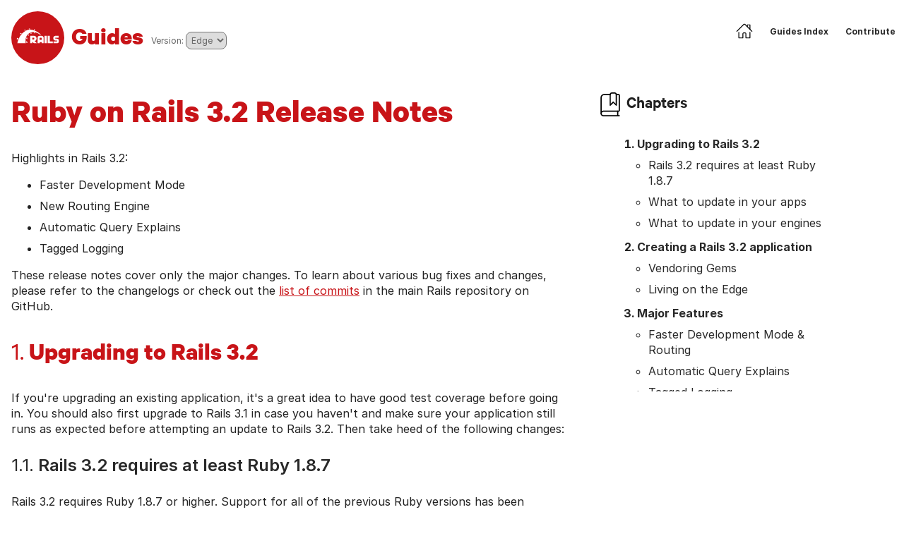

--- FILE ---
content_type: text/html
request_url: https://guides.rubyonrails.org/3_2_release_notes.html
body_size: 16628
content:
<!doctype html>
<html dir="ltr" lang="en">

<head>
  <meta charset="utf-8">
  <meta name="viewport" content="width=device-width, initial-scale=1">
  <title>Ruby on Rails 3.2 Release Notes — Ruby on Rails Guides</title>
  <link rel="stylesheet" type="text/css" href="stylesheets/style-106bfac4c92ca66d2661714dfc2e207b.css" data-turbo-track="reload">
  <link rel="stylesheet" type="text/css" href="stylesheets/print-a87ee66d50ce96bb83ac082f1249fe3e.css" media="print">
  <link rel="stylesheet" type="text/css" href="stylesheets/highlight-29cb37a5c1fe0454a8739dc5758926d3.css" data-turbo-track="reload">

  <link rel="icon" href="images/favicon.ico" sizes="any">

  <link rel="apple-touch-icon" href="images/icon.png">

  <link rel="canonical" href="https://guides.rubyonrails.org/3_2_release_notes.html">

  <script src="javascripts/@hotwired--turbo-764f59c7edbeb902a9068c0340dd274e.js" data-turbo-track="reload"></script>
  <script src="javascripts/clipboard-8b7aed6f069f0cf58eeae353cd2f898b.js" data-turbo-track="reload"></script>
  <script src="javascripts/guides-d7960e00fba238e39f4950ded4f77035.js" data-turbo-track="reload"></script>

  <meta property="og:title" content="Ruby on Rails 3.2 Release Notes — Ruby on Rails Guides" />
  <meta name="description" content="Highlights in Rails 3.2: Faster Development Mode New Routing Engine Automatic Query Explains Tagged Logging These release notes cover only the major changes. To learn about various bug fixes and changes, please refer to the changelogs or check out the list of commits in the main Rails repository on GitHub." />
  <meta property="og:description" content="Highlights in Rails 3.2: Faster Development Mode New Routing Engine Automatic Query Explains Tagged Logging These release notes cover only the major changes. To learn about various bug fixes and changes, please refer to the changelogs or check out the list of commits in the main Rails repository on GitHub." />
  <meta property="og:locale" content="en_US" />
  <meta property="og:site_name" content="Ruby on Rails Guides" />
  <meta property="og:image" content="https://avatars.githubusercontent.com/u/4223" />
  <meta property="og:type" content="website" />

  <link rel="preconnect" href="https://fonts.googleapis.com">
  <link rel="preconnect" href="https://fonts.gstatic.com" crossorigin>
  <link href="https://fonts.googleapis.com/css2?family=Noto+Sans+Arabic:wght@100..900&display=swap" rel="stylesheet">
  <link href="https://fonts.googleapis.com/css2?family=Heebo:wght@100..900&family=Noto+Sans+Arabic:wght@100..900&display=swap" rel="stylesheet">

  <meta name="theme-color" content="#C81418">
</head>

<body dir="ltr" class="guide no-js">
  <script>
    document.body.classList.remove('no-js')
  </script>

  <a id="main-skip-link" href="#main" class="skip-link" data-turbo="false">
    Skip to main content
  </a>

  <div id="mobile-navigation-bar">
    <div class="wrapper">
      <strong class="more-info-label">More at <a href="https://rubyonrails.org/">rubyonrails.org:</a> </strong>
      <button type="button" class="js-only red-button more-info-button" id="more-info" aria-controls="more-info-links" aria-expanded="false">
        More Ruby on Rails
      </button>
      <ul id="more-info-links" class="more-info-links hidden">
        <li class="more-info"><a href="https://rubyonrails.org/blog">Blog</a></li>
        <li class="more-info"><a href="https://guides.rubyonrails.org/">Guides</a></li>
        <li class="more-info"><a href="https://api.rubyonrails.org/">API</a></li>
        <li class="more-info"><a href="https://discuss.rubyonrails.org/">Forum</a></li>
        <li class="more-info"><a href="https://github.com/rails/rails">Contribute on GitHub</a></li>
      </ul>
    </div>
  </div>

  <header id="page-header">
    <div class="wrapper clearfix">
      <nav id="feature-nav">
        <div class="header-logo">
          <a href="index.html" title="Guides home for v8.1.2 Guides">Guides</a>
          <span id="version-switcher" class="js-only">
            <label for="version-switcher-select">Version: <span class="visibly-hidden">pick from the list to go to that Rails version's guides</span></label>
            <select id="version-switcher-select" class="guides-version">
              <option value="https://edgeguides.rubyonrails.org/">Edge</option>
                <option value="https://guides.rubyonrails.org/v8.0/3_2_release_notes.html">8.0</option>
                <option value="https://guides.rubyonrails.org/v7.2/3_2_release_notes.html">7.2</option>
                <option value="https://guides.rubyonrails.org/v7.1/3_2_release_notes.html">7.1</option>
                <option value="https://guides.rubyonrails.org/v7.0/3_2_release_notes.html">7.0</option>
                <option value="https://guides.rubyonrails.org/v6.1/3_2_release_notes.html">6.1</option>
                <option value="https://guides.rubyonrails.org/v6.0/3_2_release_notes.html">6.0</option>
                <option value="https://guides.rubyonrails.org/v5.2/3_2_release_notes.html">5.2</option>
                <option value="https://guides.rubyonrails.org/v5.1/3_2_release_notes.html">5.1</option>
                <option value="https://guides.rubyonrails.org/v5.0/3_2_release_notes.html">5.0</option>
                <option value="https://guides.rubyonrails.org/v4.2/3_2_release_notes.html">4.2</option>
                <option value="https://guides.rubyonrails.org/v4.1/3_2_release_notes.html">4.1</option>
                <option value="https://guides.rubyonrails.org/v4.0/3_2_release_notes.html">4.0</option>
                <option value="https://guides.rubyonrails.org/v3.2/3_2_release_notes.html">3.2</option>
                <option value="https://guides.rubyonrails.org/v3.1/3_2_release_notes.html">3.1</option>
                <option value="https://guides.rubyonrails.org/v3.0/3_2_release_notes.html">3.0</option>
                <option value="https://guides.rubyonrails.org/v2.3/3_2_release_notes.html">2.3</option>
            </select>
          </span>
        </div>
        <ul class="nav">
          <li><a class="nav-item" id="home_nav" href="https://rubyonrails.org/">Home</a></li>
          <li class="guides-index guides-index-large">
            <a href="index.html" id="guides-menu-button" role="button" aria-controls="guides" aria-expanded="false" class="guides-index-item nav-item">Guides Index</a>
            <div id="guides" class="clearfix" style="display: none;">
              <hr />
              <dl class="guides-section-container">
                  <div class="guides-section">
                    <dt>Start Here</dt>
                    <dd><a href="getting_started.html">Getting Started with Rails</a></dd>
                    <dd><a href="install_ruby_on_rails.html">Install Ruby on Rails</a></dd>
                  </div>
                  <div class="guides-section">
                    <dt>Models</dt>
                    <dd><a href="active_record_basics.html">Active Record Basics</a></dd>
                    <dd><a href="active_record_migrations.html">Active Record Migrations</a></dd>
                    <dd><a href="active_record_validations.html">Active Record Validations</a></dd>
                    <dd><a href="active_record_callbacks.html">Active Record Callbacks</a></dd>
                    <dd><a href="association_basics.html">Active Record Associations</a></dd>
                    <dd><a href="active_record_querying.html">Active Record Query Interface</a></dd>
                    <dd><a href="active_model_basics.html">Active Model Basics</a></dd>
                  </div>
                  <div class="guides-section">
                    <dt>Views</dt>
                    <dd><a href="action_view_overview.html">Action View Overview</a></dd>
                    <dd><a href="layouts_and_rendering.html">Layouts and Rendering in Rails</a></dd>
                    <dd><a href="action_view_helpers.html">Action View Helpers</a></dd>
                    <dd><a href="form_helpers.html">Action View Form Helpers</a></dd>
                  </div>
                  <div class="guides-section">
                    <dt>Controllers</dt>
                    <dd><a href="action_controller_overview.html">Action Controller Overview</a></dd>
                    <dd><a href="action_controller_advanced_topics.html">Action Controller Advanced Topics</a></dd>
                    <dd><a href="routing.html">Rails Routing from the Outside In</a></dd>
                  </div>
                  <div class="guides-section">
                    <dt>Other Components</dt>
                    <dd><a href="active_support_core_extensions.html">Active Support Core Extensions</a></dd>
                    <dd><a href="action_mailer_basics.html">Action Mailer Basics</a></dd>
                    <dd><a href="action_mailbox_basics.html">Action Mailbox Basics</a></dd>
                    <dd><a href="action_text_overview.html">Action Text Overview</a></dd>
                    <dd><a href="active_job_basics.html">Active Job Basics</a></dd>
                    <dd><a href="active_storage_overview.html">Active Storage Overview</a></dd>
                    <dd><a href="action_cable_overview.html">Action Cable Overview</a></dd>
                  </div>
                  <div class="guides-section">
                    <dt>Digging Deeper</dt>
                    <dd><a href="i18n.html">Rails Internationalization (I18n) API</a></dd>
                    <dd><a href="testing.html">Testing Rails Applications</a></dd>
                    <dd><a href="debugging_rails_applications.html">Debugging Rails Applications</a></dd>
                    <dd><a href="configuring.html">Configuring Rails Applications</a></dd>
                    <dd><a href="command_line.html">The Rails Command Line</a></dd>
                    <dd><a href="asset_pipeline.html">The Asset Pipeline</a></dd>
                    <dd><a href="working_with_javascript_in_rails.html">Working with JavaScript in Rails</a></dd>
                    <dd><a href="autoloading_and_reloading_constants.html">Autoloading and Reloading</a></dd>
                    <dd><a href="api_app.html">Using Rails for API-only Applications</a></dd>
                  </div>
                  <div class="guides-section">
                    <dt>Going to Production</dt>
                    <dd><a href="tuning_performance_for_deployment.html">Tuning Performance for Deployment</a></dd>
                    <dd><a href="caching_with_rails.html">Caching with Rails: An Overview</a></dd>
                    <dd><a href="security.html">Securing Rails Applications</a></dd>
                    <dd><a href="error_reporting.html">Error Reporting in Rails Applications</a></dd>
                  </div>
                  <div class="guides-section">
                    <dt>Advanced Active Record</dt>
                    <dd><a href="active_record_multiple_databases.html">Multiple Databases</a></dd>
                    <dd><a href="active_record_encryption.html">Active Record Encryption</a></dd>
                    <dd><a href="active_record_composite_primary_keys.html">Composite Primary Keys</a></dd>
                  </div>
                  <div class="guides-section">
                    <dt>Extending Rails</dt>
                    <dd><a href="plugins.html">The Basics of Creating Rails Plugins</a></dd>
                    <dd><a href="rails_on_rack.html">Rails on Rack</a></dd>
                    <dd><a href="generators.html">Creating and Customizing Rails Generators &amp; Templates</a></dd>
                  </div>
                  <div class="guides-section">
                    <dt>Contributing</dt>
                    <dd><a href="contributing_to_ruby_on_rails.html">Contributing to Ruby on Rails</a></dd>
                    <dd><a href="api_documentation_guidelines.html">API Documentation Guidelines</a></dd>
                    <dd><a href="ruby_on_rails_guides_guidelines.html">Guides Guidelines</a></dd>
                    <dd><a href="development_dependencies_install.html">Installing Rails Core Development Dependencies</a></dd>
                  </div>
                  <div class="guides-section">
                    <dt>Policies</dt>
                    <dd><a href="maintenance_policy.html">Maintenance Policy</a></dd>
                  </div>
                  <div class="guides-section">
                    <dt>Release Notes</dt>
                    <dd><a href="upgrading_ruby_on_rails.html">Upgrading Ruby on Rails</a></dd>
                    <dd><a href="8_1_release_notes.html">Version 8.1 - October 2025</a></dd>
                    <dd><a href="8_0_release_notes.html">Version 8.0 - November 2024</a></dd>
                    <dd><a href="7_2_release_notes.html">Version 7.2 - August 2024</a></dd>
                    <dd><a href="7_1_release_notes.html">Version 7.1 - October 2023</a></dd>
                    <dd><a href="7_0_release_notes.html">Version 7.0 - December 2021</a></dd>
                    <dd><a href="6_1_release_notes.html">Version 6.1 - December 2020</a></dd>
                    <dd><a href="6_0_release_notes.html">Version 6.0 - August 2019</a></dd>
                    <dd><a href="5_2_release_notes.html">Version 5.2 - April 2018</a></dd>
                    <dd><a href="5_1_release_notes.html">Version 5.1 - April 2017</a></dd>
                    <dd><a href="5_0_release_notes.html">Version 5.0 - June 2016</a></dd>
                    <dd><a href="4_2_release_notes.html">Version 4.2 - December 2014</a></dd>
                    <dd><a href="4_1_release_notes.html">Version 4.1 - April 2014</a></dd>
                    <dd><a href="4_0_release_notes.html">Version 4.0 - June 2013</a></dd>
                    <dd><a href="3_2_release_notes.html">Version 3.2 - January 2012</a></dd>
                    <dd><a href="3_1_release_notes.html">Version 3.1 - August 2011</a></dd>
                    <dd><a href="3_0_release_notes.html">Version 3.0 - August 2010</a></dd>
                    <dd><a href="2_3_release_notes.html">Version 2.3 - March 2009</a></dd>
                    <dd><a href="2_2_release_notes.html">Version 2.2 - November 2008</a></dd>
                  </div>
              </dl>
            </div>
          </li>
          <li><a class="nav-item" href="contributing_to_ruby_on_rails.html">Contribute</a></li>
          <li class="guides-index guides-index-small js-only">
            <label for="guides-selector">
              Navigate to a guide:
            </label>
            <select id="guides-selector" class="guides-index-item nav-item">
              <option value="index.html">Guides Index</option>
                <optgroup label="Start Here">
                    <option value="getting_started.html">Getting Started with Rails</option>
                    <option value="install_ruby_on_rails.html">Install Ruby on Rails</option>
                </optgroup>
                <optgroup label="Models">
                    <option value="active_record_basics.html">Active Record Basics</option>
                    <option value="active_record_migrations.html">Active Record Migrations</option>
                    <option value="active_record_validations.html">Active Record Validations</option>
                    <option value="active_record_callbacks.html">Active Record Callbacks</option>
                    <option value="association_basics.html">Active Record Associations</option>
                    <option value="active_record_querying.html">Active Record Query Interface</option>
                    <option value="active_model_basics.html">Active Model Basics</option>
                </optgroup>
                <optgroup label="Views">
                    <option value="action_view_overview.html">Action View Overview</option>
                    <option value="layouts_and_rendering.html">Layouts and Rendering in Rails</option>
                    <option value="action_view_helpers.html">Action View Helpers</option>
                    <option value="form_helpers.html">Action View Form Helpers</option>
                </optgroup>
                <optgroup label="Controllers">
                    <option value="action_controller_overview.html">Action Controller Overview</option>
                    <option value="action_controller_advanced_topics.html">Action Controller Advanced Topics</option>
                    <option value="routing.html">Rails Routing from the Outside In</option>
                </optgroup>
                <optgroup label="Other Components">
                    <option value="active_support_core_extensions.html">Active Support Core Extensions</option>
                    <option value="action_mailer_basics.html">Action Mailer Basics</option>
                    <option value="action_mailbox_basics.html">Action Mailbox Basics</option>
                    <option value="action_text_overview.html">Action Text Overview</option>
                    <option value="active_job_basics.html">Active Job Basics</option>
                    <option value="active_storage_overview.html">Active Storage Overview</option>
                    <option value="action_cable_overview.html">Action Cable Overview</option>
                </optgroup>
                <optgroup label="Digging Deeper">
                    <option value="i18n.html">Rails Internationalization (I18n) API</option>
                    <option value="testing.html">Testing Rails Applications</option>
                    <option value="debugging_rails_applications.html">Debugging Rails Applications</option>
                    <option value="configuring.html">Configuring Rails Applications</option>
                    <option value="command_line.html">The Rails Command Line</option>
                    <option value="asset_pipeline.html">The Asset Pipeline</option>
                    <option value="working_with_javascript_in_rails.html">Working with JavaScript in Rails</option>
                    <option value="autoloading_and_reloading_constants.html">Autoloading and Reloading</option>
                    <option value="api_app.html">Using Rails for API-only Applications</option>
                </optgroup>
                <optgroup label="Going to Production">
                    <option value="tuning_performance_for_deployment.html">Tuning Performance for Deployment</option>
                    <option value="caching_with_rails.html">Caching with Rails: An Overview</option>
                    <option value="security.html">Securing Rails Applications</option>
                    <option value="error_reporting.html">Error Reporting in Rails Applications</option>
                </optgroup>
                <optgroup label="Advanced Active Record">
                    <option value="active_record_multiple_databases.html">Multiple Databases</option>
                    <option value="active_record_encryption.html">Active Record Encryption</option>
                    <option value="active_record_composite_primary_keys.html">Composite Primary Keys</option>
                </optgroup>
                <optgroup label="Extending Rails">
                    <option value="plugins.html">The Basics of Creating Rails Plugins</option>
                    <option value="rails_on_rack.html">Rails on Rack</option>
                    <option value="generators.html">Creating and Customizing Rails Generators &amp; Templates</option>
                </optgroup>
                <optgroup label="Contributing">
                    <option value="contributing_to_ruby_on_rails.html">Contributing to Ruby on Rails</option>
                    <option value="api_documentation_guidelines.html">API Documentation Guidelines</option>
                    <option value="ruby_on_rails_guides_guidelines.html">Guides Guidelines</option>
                    <option value="development_dependencies_install.html">Installing Rails Core Development Dependencies</option>
                </optgroup>
                <optgroup label="Policies">
                    <option value="maintenance_policy.html">Maintenance Policy</option>
                </optgroup>
                <optgroup label="Release Notes">
                    <option value="upgrading_ruby_on_rails.html">Upgrading Ruby on Rails</option>
                    <option value="8_1_release_notes.html">Version 8.1 - October 2025</option>
                    <option value="8_0_release_notes.html">Version 8.0 - November 2024</option>
                    <option value="7_2_release_notes.html">Version 7.2 - August 2024</option>
                    <option value="7_1_release_notes.html">Version 7.1 - October 2023</option>
                    <option value="7_0_release_notes.html">Version 7.0 - December 2021</option>
                    <option value="6_1_release_notes.html">Version 6.1 - December 2020</option>
                    <option value="6_0_release_notes.html">Version 6.0 - August 2019</option>
                    <option value="5_2_release_notes.html">Version 5.2 - April 2018</option>
                    <option value="5_1_release_notes.html">Version 5.1 - April 2017</option>
                    <option value="5_0_release_notes.html">Version 5.0 - June 2016</option>
                    <option value="4_2_release_notes.html">Version 4.2 - December 2014</option>
                    <option value="4_1_release_notes.html">Version 4.1 - April 2014</option>
                    <option value="4_0_release_notes.html">Version 4.0 - June 2013</option>
                    <option value="3_2_release_notes.html">Version 3.2 - January 2012</option>
                    <option value="3_1_release_notes.html">Version 3.1 - August 2011</option>
                    <option value="3_0_release_notes.html">Version 3.0 - August 2010</option>
                    <option value="2_3_release_notes.html">Version 2.3 - March 2009</option>
                    <option value="2_2_release_notes.html">Version 2.2 - November 2008</option>
                </optgroup>
            </select>
          </li>
        </ul>
      </nav>
    </div>
  </header>

  <hr class="hide" />

  <main id="main">
    <article>
      <header id="feature">
        <div class="wrapper">
          <h1>Ruby on Rails 3.2 Release Notes</h1><p>Highlights in Rails 3.2:</p>
<ul>
<li>Faster Development Mode</li>
<li>New Routing Engine</li>
<li>Automatic Query Explains</li>
<li>Tagged Logging</li>
</ul>
<p>These release notes cover only the major changes. To learn about various bug
fixes and changes, please refer to the changelogs or check out the <a href="https://github.com/rails/rails/commits/3-2-stable">list of
commits</a> in the main Rails
repository on GitHub.</p>

                    <nav id="column-side" aria-label="Chapter" class="guide-index" data-turbo="false">
            <a id="chapter-nav-skip-link" href="#article-body" class="skip-link">
              Skip to article body
            </a>

            <h2 class="chapter">
              <picture aria-hidden="true">
                <!-- Using the `source`  HTML tag to set the dark theme image -->
                <source
                  srcset="images/icon_book-close-bookmark-1-wht.svg"
                  media="(prefers-color-scheme: dark)"
                />
                <img src="images/icon_book-close-bookmark-1.svg" alt="Chapter Icon" />
              </picture>
              Chapters
            </h2>
            <ol class="chapters">
<li><a href="#upgrading-to-rails-3-2">Upgrading to Rails 3.2</a>

<ul>
<li><a href="#rails-3-2-requires-at-least-ruby-1-8-7">Rails 3.2 requires at least Ruby 1.8.7</a></li>
<li><a href="#what-to-update-in-your-apps">What to update in your apps</a></li>
<li><a href="#what-to-update-in-your-engines">What to update in your engines</a></li>
</ul></li>
<li><a href="#creating-a-rails-3-2-application">Creating a Rails 3.2 application</a>

<ul>
<li><a href="#vendoring-gems">Vendoring Gems</a></li>
<li><a href="#living-on-the-edge">Living on the Edge</a></li>
</ul></li>
<li><a href="#major-features">Major Features</a>

<ul>
<li><a href="#faster-development-mode-routing">Faster Development Mode &amp; Routing</a></li>
<li><a href="#automatic-query-explains">Automatic Query Explains</a></li>
<li><a href="#tagged-logging">Tagged Logging</a></li>
</ul></li>
<li><a href="#documentation">Documentation</a></li>
<li><a href="#railties">Railties</a>

<ul>
<li><a href="#railties-deprecations">Deprecations</a></li>
</ul></li>
<li><a href="#action-mailer">Action Mailer</a></li>
<li><a href="#action-pack">Action Pack</a>

<ul>
<li><a href="#action-controller">Action Controller</a></li>
<li><a href="#action-dispatch">Action Dispatch</a></li>
<li><a href="#action-view">Action View</a></li>
<li><a href="#sprockets">Sprockets</a></li>
</ul></li>
<li><a href="#active-record">Active Record</a>

<ul>
<li><a href="#active-record-deprecations">Deprecations</a></li>
</ul></li>
<li><a href="#active-model">Active Model</a>

<ul>
<li><a href="#active-model-deprecations">Deprecations</a></li>
</ul></li>
<li><a href="#active-resource">Active Resource</a></li>
<li><a href="#active-support">Active Support</a>

<ul>
<li><a href="#deprecations">Deprecations</a></li>
</ul></li>
<li><a href="#credits">Credits</a></li>
</ol>

          </nav>

        </div>
      </header>

      <div class="wrapper">
        <div id="column-main">
          <section id="article-body">
            <h2 id="upgrading-to-rails-3-2"><a class="anchorlink" href="#upgrading-to-rails-3-2" data-turbo="false"><span>1.</span> Upgrading to Rails 3.2</a></h2><p>If you're upgrading an existing application, it's a great idea to have good test coverage before going in. You should also first upgrade to Rails 3.1 in case you haven't and make sure your application still runs as expected before attempting an update to Rails 3.2. Then take heed of the following changes:</p><h3 id="rails-3-2-requires-at-least-ruby-1-8-7"><a class="anchorlink" href="#rails-3-2-requires-at-least-ruby-1-8-7" data-turbo="false"><span>1.1.</span> Rails 3.2 requires at least Ruby 1.8.7</a></h3><p>Rails 3.2 requires Ruby 1.8.7 or higher. Support for all of the previous Ruby versions has been dropped officially and you should upgrade as early as possible. Rails 3.2 is also compatible with Ruby 1.9.2.</p><div class="interstitial info"><p>Note that Ruby 1.8.7 p248 and p249 have marshalling bugs that crash Rails. Ruby Enterprise Edition has these fixed since the release of 1.8.7-2010.02. On the 1.9 front, Ruby 1.9.1 is not usable because it outright segfaults, so if you want to use 1.9.x, jump on to 1.9.2 or 1.9.3 for smooth sailing.</p></div><h3 id="what-to-update-in-your-apps"><a class="anchorlink" href="#what-to-update-in-your-apps" data-turbo="false"><span>1.2.</span> What to update in your apps</a></h3>
<ul>
<li><p>Update your <code>Gemfile</code> to depend on</p>
<ul>
<li><code>rails = 3.2.0</code></li>
<li><code>sass-rails ~&gt; 3.2.3</code></li>
<li><code>coffee-rails ~&gt; 3.2.1</code></li>
<li><code>uglifier &gt;= 1.0.3</code></li>
</ul></li>
<li><p>Rails 3.2 deprecates <code>vendor/plugins</code> and Rails 4.0 will remove them completely. You can start replacing these plugins by extracting them as gems and adding them in your <code>Gemfile</code>. If you choose not to make them gems, you can move them into, say, <code>lib/my_plugin/*</code> and add an appropriate initializer in <code>config/initializers/my_plugin.rb</code>.</p></li>
<li><p>There are a couple of new configuration changes you'd want to add in <code>config/environments/development.rb</code>:</p><div class="interstitial code">
<pre><code class="highlight ruby"><span class="c1"># Raise exception on mass assignment protection for Active Record models</span>
<span class="n">config</span><span class="p">.</span><span class="nf">active_record</span><span class="p">.</span><span class="nf">mass_assignment_sanitizer</span> <span class="o">=</span> <span class="ss">:strict</span>

<span class="c1"># Log the query plan for queries taking more than this (works</span>
<span class="c1"># with SQLite, MySQL, and PostgreSQL)</span>
<span class="n">config</span><span class="p">.</span><span class="nf">active_record</span><span class="p">.</span><span class="nf">auto_explain_threshold_in_seconds</span> <span class="o">=</span> <span class="mf">0.5</span>
</code></pre>
<button class="clipboard-button" data-clipboard-text="# Raise exception on mass assignment protection for Active Record models
config.active_record.mass_assignment_sanitizer = :strict

# Log the query plan for queries taking more than this (works
# with SQLite, MySQL, and PostgreSQL)
config.active_record.auto_explain_threshold_in_seconds = 0.5
">Copy</button>
</div>
<p>The <code>mass_assignment_sanitizer</code> config also needs to be added in <code>config/environments/test.rb</code>:</p><div class="interstitial code">
<pre><code class="highlight ruby"><span class="c1"># Raise exception on mass assignment protection for Active Record models</span>
<span class="n">config</span><span class="p">.</span><span class="nf">active_record</span><span class="p">.</span><span class="nf">mass_assignment_sanitizer</span> <span class="o">=</span> <span class="ss">:strict</span>
</code></pre>
<button class="clipboard-button" data-clipboard-text="# Raise exception on mass assignment protection for Active Record models
config.active_record.mass_assignment_sanitizer = :strict
">Copy</button>
</div></li>
</ul>
<h3 id="what-to-update-in-your-engines"><a class="anchorlink" href="#what-to-update-in-your-engines" data-turbo="false"><span>1.3.</span> What to update in your engines</a></h3><p>Replace the code beneath the comment in <code>script/rails</code> with the following content:</p><div class="interstitial code">
<pre><code class="highlight ruby"><span class="no">ENGINE_ROOT</span> <span class="o">=</span> <span class="no">File</span><span class="p">.</span><span class="nf">expand_path</span><span class="p">(</span><span class="s1">'../..'</span><span class="p">,</span> <span class="kp">__FILE__</span><span class="p">)</span>
<span class="no">ENGINE_PATH</span> <span class="o">=</span> <span class="no">File</span><span class="p">.</span><span class="nf">expand_path</span><span class="p">(</span><span class="s1">'../../lib/your_engine_name/engine'</span><span class="p">,</span> <span class="kp">__FILE__</span><span class="p">)</span>

<span class="nb">require</span> <span class="s2">"rails/all"</span>
<span class="nb">require</span> <span class="s2">"rails/engine/commands"</span>
</code></pre>
<button class="clipboard-button" data-clipboard-text="ENGINE_ROOT = File.expand_path('../..', __FILE__)
ENGINE_PATH = File.expand_path('../../lib/your_engine_name/engine', __FILE__)

require &quot;rails/all&quot;
require &quot;rails/engine/commands&quot;
">Copy</button>
</div>
<h2 id="creating-a-rails-3-2-application"><a class="anchorlink" href="#creating-a-rails-3-2-application" data-turbo="false"><span>2.</span> Creating a Rails 3.2 application</a></h2><div class="interstitial code">
<pre><code class="highlight console"><span class="c"># You should have the 'rails' RubyGem installed</span>
<span class="gp">$</span><span class="w"> </span><span class="nb">rails </span>new myapp
<span class="gp">$</span><span class="w"> </span><span class="nb">cd </span>myapp
</code></pre>
<button class="clipboard-button" data-clipboard-text="rails new myapp
cd myapp
">Copy</button>
</div>
<h3 id="vendoring-gems"><a class="anchorlink" href="#vendoring-gems" data-turbo="false"><span>2.1.</span> Vendoring Gems</a></h3><p>Rails now uses a <code>Gemfile</code> in the application root to determine the gems you require for your application to start. This <code>Gemfile</code> is processed by the <a href="https://github.com/carlhuda/bundler">Bundler</a> gem, which then installs all your dependencies. It can even install all the dependencies locally to your application so that it doesn't depend on the system gems.</p><p>More information: <a href="https://bundler.io/">Bundler homepage</a></p><h3 id="living-on-the-edge"><a class="anchorlink" href="#living-on-the-edge" data-turbo="false"><span>2.2.</span> Living on the Edge</a></h3><p><code>Bundler</code> and <code>Gemfile</code> makes freezing your Rails application easy as pie with the new dedicated <code>bundle</code> command. If you want to bundle straight from the Git repository, you can pass the <code>--edge</code> flag:</p><div class="interstitial code">
<pre><code class="highlight console"><span class="gp">$</span><span class="w"> </span><span class="nb">rails </span>new myapp <span class="nt">--edge</span>
</code></pre>
<button class="clipboard-button" data-clipboard-text="rails new myapp --edge
">Copy</button>
</div>
<p>If you have a local checkout of the Rails repository and want to generate an application using that, you can pass the <code>--dev</code> flag:</p><div class="interstitial code">
<pre><code class="highlight console"><span class="gp">$</span><span class="w"> </span><span class="nb">ruby</span> /path/to/rails/railties/bin/rails new myapp <span class="nt">--dev</span>
</code></pre>
<button class="clipboard-button" data-clipboard-text="ruby /path/to/rails/railties/bin/rails new myapp --dev
">Copy</button>
</div>
<h2 id="major-features"><a class="anchorlink" href="#major-features" data-turbo="false"><span>3.</span> Major Features</a></h2><h3 id="faster-development-mode-routing"><a class="anchorlink" href="#faster-development-mode-routing" data-turbo="false"><span>3.1.</span> Faster Development Mode &amp; Routing</a></h3><p>Rails 3.2 comes with a development mode that's noticeably faster. Inspired by <a href="https://github.com/paneq/active_reload">Active Reload</a>, Rails reloads classes only when files actually change. The performance gains are dramatic on a larger application. Route recognition also got a bunch faster thanks to the new <a href="https://github.com/rails/journey">Journey</a> engine.</p><h3 id="automatic-query-explains"><a class="anchorlink" href="#automatic-query-explains" data-turbo="false"><span>3.2.</span> Automatic Query Explains</a></h3><p>Rails 3.2 comes with a nice feature that explains queries generated by Arel by defining an <code>explain</code> method in <code>ActiveRecord::Relation</code>. For example, you can run something like <code>puts Person.active.limit(5).explain</code> and the query Arel produces is explained. This allows to check for the proper indexes and further optimizations.</p><p>Queries that take more than half a second to run are <em>automatically</em> explained in the development mode. This threshold, of course, can be changed.</p><h3 id="tagged-logging"><a class="anchorlink" href="#tagged-logging" data-turbo="false"><span>3.3.</span> Tagged Logging</a></h3><p>When running a multi-user, multi-account application, it's a great help to be able to filter the log by who did what. TaggedLogging in Active Support helps in doing exactly that by stamping log lines with subdomains, request ids, and anything else to aid debugging such applications.</p><h2 id="documentation"><a class="anchorlink" href="#documentation" data-turbo="false"><span>4.</span> Documentation</a></h2><p>From Rails 3.2, the Rails guides are available for the Kindle and free Kindle Reading Apps for the iPad, iPhone, Mac, Android, etc.</p><h2 id="railties"><a class="anchorlink" href="#railties" data-turbo="false"><span>5.</span> Railties</a></h2>
<ul>
<li><p>Speed up development by only reloading classes if dependencies files changed. This can be turned off by setting <code>config.reload_classes_only_on_change</code> to false.</p></li>
<li><p>New applications get a flag <code>config.active_record.auto_explain_threshold_in_seconds</code> in the environments configuration files. With a value of <code>0.5</code> in <code>development.rb</code> and commented out in <code>production.rb</code>. No mention in <code>test.rb</code>.</p></li>
<li><p>Added <code>config.exceptions_app</code> to set the exceptions application invoked by the <code>ShowException</code> middleware when an exception happens. Defaults to <code>ActionDispatch::PublicExceptions.new(Rails.public_path)</code>.</p></li>
<li><p>Added a <code>DebugExceptions</code> middleware which contains features extracted from <code>ShowExceptions</code> middleware.</p></li>
<li><p>Display mounted engines' routes in <code>rake routes</code>.</p></li>
<li><p>Allow to change the loading order of railties with <code>config.railties_order</code> like:</p><div class="interstitial code">
<pre><code class="highlight ruby"><span class="n">config</span><span class="p">.</span><span class="nf">railties_order</span> <span class="o">=</span> <span class="p">[</span><span class="no">Blog</span><span class="o">::</span><span class="no">Engine</span><span class="p">,</span> <span class="ss">:main_app</span><span class="p">,</span> <span class="ss">:all</span><span class="p">]</span>
</code></pre>
<button class="clipboard-button" data-clipboard-text="config.railties_order = [Blog::Engine, :main_app, :all]
">Copy</button>
</div></li>
<li><p>Scaffold returns 204 No Content for API requests without content. This makes scaffold work with jQuery out of the box.</p></li>
<li><p>Update <code>Rails::Rack::Logger</code> middleware to apply any tags set in <code>config.log_tags</code> to <code>ActiveSupport::TaggedLogging</code>. This makes it easy to tag log lines with debug information like subdomain and request id -- both very helpful in debugging multi-user production applications.</p></li>
<li><p>Default options to <code>rails new</code> can be set in <code>~/.railsrc</code>. You can specify extra command-line arguments to be used every time <code>rails new</code> runs in the <code>.railsrc</code> configuration file in your home directory.</p></li>
<li><p>Add an alias <code>d</code> for <code>destroy</code>. This works for engines too.</p></li>
<li><p>Attributes on scaffold and model generators default to string. This allows the following: <code>bin/rails g scaffold Post title body:text author</code></p></li>
<li><p>Allow scaffold/model/migration generators to accept "index" and "uniq" modifiers. For example,</p><div class="interstitial code">
<pre><code class="highlight console"><span class="gp">$</span><span class="w"> </span><span class="nb">bin/rails </span>g scaffold Post title:string:index author:uniq price:decimal<span class="o">{</span>7,2<span class="o">}</span>
</code></pre>
<button class="clipboard-button" data-clipboard-text="bin/rails g scaffold Post title:string:index author:uniq price:decimal{7,2}
">Copy</button>
</div>
<p>will create indexes for <code>title</code> and <code>author</code> with the latter being a unique index. Some types such as decimal accept custom options. In the example, <code>price</code> will be a decimal column with precision and scale set to 7 and 2 respectively.</p></li>
<li><p>Turn gem has been removed from default <code>Gemfile</code>.</p></li>
<li><p>Remove old plugin generator <code>rails generate plugin</code> in favor of <code>rails plugin new</code> command.</p></li>
<li><p>Remove old <code>config.paths.app.controller</code> API in favor of <code>config.paths["app/controller"]</code>.</p></li>
</ul>
<h3 id="railties-deprecations"><a class="anchorlink" href="#railties-deprecations" data-turbo="false"><span>5.1.</span> Deprecations</a></h3>
<ul>
<li><code>Rails::Plugin</code> is deprecated and will be removed in Rails 4.0. Instead of adding plugins to <code>vendor/plugins</code> use gems or bundler with path or git dependencies.</li>
</ul>
<h2 id="action-mailer"><a class="anchorlink" href="#action-mailer" data-turbo="false"><span>6.</span> Action Mailer</a></h2>
<ul>
<li><p>Upgraded <code>mail</code> version to 2.4.0.</p></li>
<li><p>Removed the old Action Mailer API which was deprecated since Rails 3.0.</p></li>
</ul>
<h2 id="action-pack"><a class="anchorlink" href="#action-pack" data-turbo="false"><span>7.</span> Action Pack</a></h2><h3 id="action-controller"><a class="anchorlink" href="#action-controller" data-turbo="false"><span>7.1.</span> Action Controller</a></h3>
<ul>
<li><p>Make <code>ActiveSupport::Benchmarkable</code> a default module for <code>ActionController::Base,</code> so the <code>#benchmark</code> method is once again available in the controller context like it used to be.</p></li>
<li><p>Added <code>:gzip</code> option to <code>caches_page</code>. The default option can be configured globally using <code>page_cache_compression</code>.</p></li>
<li><p>Rails will now use your default layout (such as "layouts/application") when you specify a layout with <code>:only</code> and <code>:except</code> condition, and those conditions fail.</p><div class="interstitial code">
<pre><code class="highlight ruby"><span class="k">class</span> <span class="nc">CarsController</span>
  <span class="n">layout</span> <span class="s1">'single_car'</span><span class="p">,</span> <span class="ss">:only</span> <span class="o">=&gt;</span> <span class="ss">:show</span>
<span class="k">end</span>
</code></pre>
<button class="clipboard-button" data-clipboard-text="class CarsController
  layout 'single_car', :only => :show
end
">Copy</button>
</div>
<p>Rails will use <code>layouts/single_car</code> when a request comes in <code>:show</code> action, and use <code>layouts/application</code> (or <code>layouts/cars</code>, if exists) when a request comes in for any other actions.</p></li>
<li><p><code>form_for</code> is changed to use <code>#{action}_#{as}</code> as the CSS class and id if <code>:as</code> option is provided. Earlier versions used <code>#{as}_#{action}</code>.</p></li>
<li><p><code>ActionController::ParamsWrapper</code> on Active Record models now only wrap <code>attr_accessible</code> attributes if they were set. If not, only the attributes returned by the class method <code>attribute_names</code> will be wrapped. This fixes the wrapping of nested attributes by adding them to <code>attr_accessible</code>.</p></li>
<li><p>Log "Filter chain halted as CALLBACKNAME rendered or redirected" every time a before callback halts.</p></li>
<li><p><code>ActionDispatch::ShowExceptions</code> is refactored. The controller is responsible for choosing to show exceptions. It's possible to override <code>show_detailed_exceptions?</code> in controllers to specify which requests should provide debugging information on errors.</p></li>
<li><p>Responders now return 204 No Content for API requests without a response body (as in the new scaffold).</p></li>
<li><p><code>ActionController::TestCase</code> cookies is refactored. Assigning cookies for test cases should now use <code>cookies[]</code></p><div class="interstitial code">
<pre><code class="highlight ruby"><span class="n">cookies</span><span class="p">[</span><span class="ss">:email</span><span class="p">]</span> <span class="o">=</span> <span class="s1">'user@example.com'</span>
<span class="n">get</span> <span class="ss">:index</span>
<span class="n">assert_equal</span> <span class="s1">'user@example.com'</span><span class="p">,</span> <span class="n">cookies</span><span class="p">[</span><span class="ss">:email</span><span class="p">]</span>
</code></pre>
<button class="clipboard-button" data-clipboard-text="cookies[:email] = 'user@example.com'
get :index
assert_equal 'user@example.com', cookies[:email]
">Copy</button>
</div>
<p>To clear the cookies, use <code>clear</code>.</p><div class="interstitial code">
<pre><code class="highlight ruby"><span class="n">cookies</span><span class="p">.</span><span class="nf">clear</span>
<span class="n">get</span> <span class="ss">:index</span>
<span class="n">assert_nil</span> <span class="n">cookies</span><span class="p">[</span><span class="ss">:email</span><span class="p">]</span>
</code></pre>
<button class="clipboard-button" data-clipboard-text="cookies.clear
get :index
assert_nil cookies[:email]
">Copy</button>
</div>
<p>We now no longer write out HTTP_COOKIE and the cookie jar is persistent between requests so if you need to manipulate the environment for your test you need to do it before the cookie jar is created.</p></li>
<li><p><code>send_file</code> now guesses the MIME type from the file extension if <code>:type</code> is not provided.</p></li>
<li><p>MIME type entries for PDF, ZIP and other formats were added.</p></li>
<li><p>Allow <code>fresh_when/stale?</code> to take a record instead of an options hash.</p></li>
<li><p>Changed log level of warning for missing CSRF token from <code>:debug</code> to <code>:warn</code>.</p></li>
<li><p>Assets should use the request protocol by default or default to relative if no request is available.</p></li>
</ul>
<h4 id="action-controller-deprecations"><a class="anchorlink" href="#action-controller-deprecations" data-turbo="false"><span>7.1.1.</span> Deprecations</a></h4>
<ul>
<li><p>Deprecated implied layout lookup in controllers whose parent had an explicit layout set:</p><div class="interstitial code">
<pre><code class="highlight ruby"><span class="k">class</span> <span class="nc">ApplicationController</span>
  <span class="n">layout</span> <span class="s2">"application"</span>
<span class="k">end</span>

<span class="k">class</span> <span class="nc">PostsController</span> <span class="o">&lt;</span> <span class="no">ApplicationController</span>
<span class="k">end</span>
</code></pre>
<button class="clipboard-button" data-clipboard-text="class ApplicationController
  layout &quot;application&quot;
end

class PostsController < ApplicationController
end
">Copy</button>
</div>
<p>In the example above, <code>PostsController</code> will no longer automatically look up for a posts layout. If you need this functionality you could either remove <code>layout "application"</code> from <code>ApplicationController</code> or explicitly set it to <code>nil</code> in <code>PostsController</code>.</p></li>
<li><p>Deprecated <code>ActionController::UnknownAction</code> in favor of <code>AbstractController::ActionNotFound</code>.</p></li>
<li><p>Deprecated <code>ActionController::DoubleRenderError</code> in favor of <code>AbstractController::DoubleRenderError</code>.</p></li>
<li><p>Deprecated <code>method_missing</code> in favor of <code>action_missing</code> for missing actions.</p></li>
<li><p>Deprecated <code>ActionController#rescue_action</code>, <code>ActionController#initialize_template_class</code> and <code>ActionController#assign_shortcuts</code>.</p></li>
</ul>
<h3 id="action-dispatch"><a class="anchorlink" href="#action-dispatch" data-turbo="false"><span>7.2.</span> Action Dispatch</a></h3>
<ul>
<li><p>Add <code>config.action_dispatch.default_charset</code> to configure default charset for <code>ActionDispatch::Response</code>.</p></li>
<li><p>Added <code>ActionDispatch::RequestId</code> middleware that'll make a unique X-Request-Id header available to the response and enables the <code>ActionDispatch::Request#uuid</code> method. This makes it easy to trace requests from end-to-end in the stack and to identify individual requests in mixed logs like Syslog.</p></li>
<li><p>The <code>ShowExceptions</code> middleware now accepts an exceptions application that is responsible to render an exception when the application fails. The application is invoked with a copy of the exception in <code>env["action_dispatch.exception"]</code> and with the <code>PATH_INFO</code> rewritten to the status code.</p></li>
<li><p>Allow rescue responses to be configured through a railtie as in <code>config.action_dispatch.rescue_responses</code>.</p></li>
</ul>
<h4 id="action-dispatch-deprecations"><a class="anchorlink" href="#action-dispatch-deprecations" data-turbo="false"><span>7.2.1.</span> Deprecations</a></h4>
<ul>
<li>Deprecated the ability to set a default charset at the controller level, use the new <code>config.action_dispatch.default_charset</code> instead.</li>
</ul>
<h3 id="action-view"><a class="anchorlink" href="#action-view" data-turbo="false"><span>7.3.</span> Action View</a></h3>
<ul>
<li><p>Add <code>button_tag</code> support to <code>ActionView::Helpers::FormBuilder</code>. This support mimics the default behavior of <code>submit_tag</code>.</p><div class="interstitial code">
<pre><code class="highlight erb"><span class="cp">&lt;%=</span> <span class="n">form_for</span> <span class="vi">@post</span> <span class="k">do</span> <span class="o">|</span><span class="n">f</span><span class="o">|</span> <span class="cp">%&gt;</span>
  <span class="cp">&lt;%=</span> <span class="n">f</span><span class="p">.</span><span class="nf">button</span> <span class="cp">%&gt;</span>
<span class="cp">&lt;%</span> <span class="k">end</span> <span class="cp">%&gt;</span>
</code></pre>
<button class="clipboard-button" data-clipboard-text="<%= form_for @post do |f| %>
  <%= f.button %>
<% end %>
">Copy</button>
</div></li>
<li><p>Date helpers accept a new option <code>:use_two_digit_numbers =&gt; true</code>, that renders select boxes for months and days with a leading zero without changing the respective values. For example, this is useful for displaying ISO 8601-style dates such as '2011-08-01'.</p></li>
<li><p>You can provide a namespace for your form to ensure uniqueness of id attributes on form elements. The namespace attribute will be prefixed with underscore on the generated HTML id.</p><div class="interstitial code">
<pre><code class="highlight erb"><span class="cp">&lt;%=</span> <span class="n">form_for</span><span class="p">(</span><span class="vi">@offer</span><span class="p">,</span> <span class="ss">:namespace</span> <span class="o">=&gt;</span> <span class="s1">'namespace'</span><span class="p">)</span> <span class="k">do</span> <span class="o">|</span><span class="n">f</span><span class="o">|</span> <span class="cp">%&gt;</span>
  <span class="cp">&lt;%=</span> <span class="n">f</span><span class="p">.</span><span class="nf">label</span> <span class="ss">:version</span><span class="p">,</span> <span class="s1">'Version'</span> <span class="cp">%&gt;</span>:
  <span class="cp">&lt;%=</span> <span class="n">f</span><span class="p">.</span><span class="nf">text_field</span> <span class="ss">:version</span> <span class="cp">%&gt;</span>
<span class="cp">&lt;%</span> <span class="k">end</span> <span class="cp">%&gt;</span>
</code></pre>
<button class="clipboard-button" data-clipboard-text="<%= form_for(@offer, :namespace => 'namespace') do |f| %>
  <%= f.label :version, 'Version' %>:
  <%= f.text_field :version %>
<% end %>
">Copy</button>
</div></li>
<li><p>Limit the number of options for <code>select_year</code> to 1000. Pass <code>:max_years_allowed</code> option to set your own limit.</p></li>
<li><p><code>content_tag_for</code> and <code>div_for</code> can now take a collection of records. It will also yield the record as the first argument if you set a receiving argument in your block. So instead of having to do this:</p><div class="interstitial code">
<pre><code class="highlight ruby"><span class="vi">@items</span><span class="p">.</span><span class="nf">each</span> <span class="k">do</span> <span class="o">|</span><span class="n">item</span><span class="o">|</span>
  <span class="n">content_tag_for</span><span class="p">(</span><span class="ss">:li</span><span class="p">,</span> <span class="n">item</span><span class="p">)</span> <span class="k">do</span>
    <span class="no">Title</span><span class="p">:</span> <span class="o">&lt;</span><span class="sx">%= item.title %&gt;</span>
<span class="sx">  end</span>
<span class="sx">end</span>
</code></pre>
<button class="clipboard-button" data-clipboard-text="@items.each do |item|
  content_tag_for(:li, item) do
    Title: <%= item.title %>
  end
end
">Copy</button>
</div>
<p>You can do this:</p><div class="interstitial code">
<pre><code class="highlight ruby"><span class="n">content_tag_for</span><span class="p">(</span><span class="ss">:li</span><span class="p">,</span> <span class="vi">@items</span><span class="p">)</span> <span class="k">do</span> <span class="o">|</span><span class="n">item</span><span class="o">|</span>
  <span class="no">Title</span><span class="p">:</span> <span class="o">&lt;</span><span class="sx">%= item.title %&gt;</span>
<span class="sx">end</span>
</code></pre>
<button class="clipboard-button" data-clipboard-text="content_tag_for(:li, @items) do |item|
  Title: <%= item.title %>
end
">Copy</button>
</div></li>
<li><p>Added <code>font_path</code> helper method that computes the path to a font asset in <code>public/fonts</code>.</p></li>
</ul>
<h4 id="action-view-deprecations"><a class="anchorlink" href="#action-view-deprecations" data-turbo="false"><span>7.3.1.</span> Deprecations</a></h4>
<ul>
<li>Passing formats or handlers to render :template and friends like <code>render :template =&gt; "foo.html.erb"</code> is deprecated. Instead, you can provide :handlers and :formats directly as options: <code>render :template =&gt; "foo", :formats =&gt; [:html, :js], :handlers =&gt; :erb</code>.</li>
</ul>
<h3 id="sprockets"><a class="anchorlink" href="#sprockets" data-turbo="false"><span>7.4.</span> Sprockets</a></h3>
<ul>
<li>Adds a configuration option <code>config.assets.logger</code> to control Sprockets logging. Set it to <code>false</code> to turn off logging and to <code>nil</code> to default to <code>Rails.logger</code>.</li>
</ul>
<h2 id="active-record"><a class="anchorlink" href="#active-record" data-turbo="false"><span>8.</span> Active Record</a></h2>
<ul>
<li><p>Boolean columns with 'on' and 'ON' values are type cast to true.</p></li>
<li><p>When the <code>timestamps</code> method creates the <code>created_at</code> and <code>updated_at</code> columns, it makes them non-nullable by default.</p></li>
<li><p>Implemented <code>ActiveRecord::Relation#explain</code>.</p></li>
<li><p>Implements <code>ActiveRecord::Base.silence_auto_explain</code> which allows the user to selectively disable automatic EXPLAINs within a block.</p></li>
<li><p>Implements automatic EXPLAIN logging for slow queries. A new configuration parameter <code>config.active_record.auto_explain_threshold_in_seconds</code> determines what's to be considered a slow query. Setting that to nil disables this feature. Defaults are 0.5 in development mode, and nil in test and production modes. Rails 3.2 supports this feature in SQLite, MySQL (mysql2 adapter), and PostgreSQL.</p></li>
<li><p>Added <code>ActiveRecord::Base.store</code> for declaring simple single-column key/value stores.</p><div class="interstitial code">
<pre><code class="highlight ruby"><span class="k">class</span> <span class="nc">User</span> <span class="o">&lt;</span> <span class="no">ActiveRecord</span><span class="o">::</span><span class="no">Base</span>
  <span class="n">store</span> <span class="ss">:settings</span><span class="p">,</span> <span class="ss">accessors: </span><span class="p">[</span> <span class="ss">:color</span><span class="p">,</span> <span class="ss">:homepage</span> <span class="p">]</span>
<span class="k">end</span>

<span class="n">u</span> <span class="o">=</span> <span class="no">User</span><span class="p">.</span><span class="nf">new</span><span class="p">(</span><span class="ss">color: </span><span class="s1">'black'</span><span class="p">,</span> <span class="ss">homepage: </span><span class="s1">'37signals.com'</span><span class="p">)</span>
<span class="n">u</span><span class="p">.</span><span class="nf">color</span>                          <span class="c1"># Accessor stored attribute</span>
<span class="n">u</span><span class="p">.</span><span class="nf">settings</span><span class="p">[</span><span class="ss">:country</span><span class="p">]</span> <span class="o">=</span> <span class="s1">'Denmark'</span> <span class="c1"># Any attribute, even if not specified with an accessor</span>
</code></pre>
<button class="clipboard-button" data-clipboard-text="class User < ActiveRecord::Base
  store :settings, accessors: [ :color, :homepage ]
end

u = User.new(color: 'black', homepage: '37signals.com')
u.color                          # Accessor stored attribute
u.settings[:country] = 'Denmark' # Any attribute, even if not specified with an accessor
">Copy</button>
</div></li>
<li><p>Added ability to run migrations only for a given scope, which allows to run migrations only from one engine (for example to revert changes from an engine that need to be removed).</p><div class="interstitial code">
<pre><code class="highlight plaintext">rake db:migrate SCOPE=blog
</code></pre>
<button class="clipboard-button" data-clipboard-text="rake db:migrate SCOPE=blog
">Copy</button>
</div></li>
<li><p>Migrations copied from engines are now scoped with engine's name, for example <code>01_create_posts.blog.rb</code>.</p></li>
<li><p>Implemented <code>ActiveRecord::Relation#pluck</code> method that returns an array of column values directly from the underlying table. This also works with serialized attributes.</p><div class="interstitial code">
<pre><code class="highlight ruby"><span class="no">Client</span><span class="p">.</span><span class="nf">where</span><span class="p">(</span><span class="ss">:active</span> <span class="o">=&gt;</span> <span class="kp">true</span><span class="p">).</span><span class="nf">pluck</span><span class="p">(</span><span class="ss">:id</span><span class="p">)</span>
<span class="c1"># SELECT id from clients where active = 1</span>
</code></pre>
<button class="clipboard-button" data-clipboard-text="Client.where(:active => true).pluck(:id)
# SELECT id from clients where active = 1
">Copy</button>
</div></li>
<li><p>Generated association methods are created within a separate module to allow overriding and composition. For a class named MyModel, the module is named <code>MyModel::GeneratedFeatureMethods</code>. It is included into the model class immediately after the <code>generated_attributes_methods</code> module defined in Active Model, so association methods override attribute methods of the same name.</p></li>
<li><p>Add <code>ActiveRecord::Relation#uniq</code> for generating unique queries.</p><div class="interstitial code">
<pre><code class="highlight ruby"><span class="no">Client</span><span class="p">.</span><span class="nf">select</span><span class="p">(</span><span class="s1">'DISTINCT name'</span><span class="p">)</span>
</code></pre>
<button class="clipboard-button" data-clipboard-text="Client.select('DISTINCT name')
">Copy</button>
</div>
<p>..can be written as:</p><div class="interstitial code">
<pre><code class="highlight ruby"><span class="no">Client</span><span class="p">.</span><span class="nf">select</span><span class="p">(</span><span class="ss">:name</span><span class="p">).</span><span class="nf">uniq</span>
</code></pre>
<button class="clipboard-button" data-clipboard-text="Client.select(:name).uniq
">Copy</button>
</div>
<p>This also allows you to revert the uniqueness in a relation:</p><div class="interstitial code">
<pre><code class="highlight ruby"><span class="no">Client</span><span class="p">.</span><span class="nf">select</span><span class="p">(</span><span class="ss">:name</span><span class="p">).</span><span class="nf">uniq</span><span class="p">.</span><span class="nf">uniq</span><span class="p">(</span><span class="kp">false</span><span class="p">)</span>
</code></pre>
<button class="clipboard-button" data-clipboard-text="Client.select(:name).uniq.uniq(false)
">Copy</button>
</div></li>
<li><p>Support index sort order in SQLite, MySQL and PostgreSQL adapters.</p></li>
<li><p>Allow the <code>:class_name</code> option for associations to take a symbol in addition to a string. This is to avoid confusing newbies, and to be consistent with the fact that other options like <code>:foreign_key</code> already allow a symbol or a string.</p><div class="interstitial code">
<pre><code class="highlight ruby"><span class="n">has_many</span> <span class="ss">:clients</span><span class="p">,</span> <span class="ss">:class_name</span> <span class="o">=&gt;</span> <span class="ss">:Client</span> <span class="c1"># Note that the symbol need to be capitalized</span>
</code></pre>
<button class="clipboard-button" data-clipboard-text="has_many :clients, :class_name => :Client # Note that the symbol need to be capitalized
">Copy</button>
</div></li>
<li><p>In development mode, <code>db:drop</code> also drops the test database in order to be symmetric with <code>db:create</code>.</p></li>
<li><p>Case-insensitive uniqueness validation avoids calling LOWER in MySQL when the column already uses a case-insensitive collation.</p></li>
<li><p>Transactional fixtures enlist all active database connections. You can test models on different connections without disabling transactional fixtures.</p></li>
<li><p>Add <code>first_or_create</code>, <code>first_or_create!</code>, <code>first_or_initialize</code> methods to Active Record. This is a better approach over the old <code>find_or_create_by</code> dynamic methods because it's clearer which arguments are used to find the record and which are used to create it.</p><div class="interstitial code">
<pre><code class="highlight ruby"><span class="no">User</span><span class="p">.</span><span class="nf">where</span><span class="p">(</span><span class="ss">:first_name</span> <span class="o">=&gt;</span> <span class="s2">"Scarlett"</span><span class="p">).</span><span class="nf">first_or_create!</span><span class="p">(</span><span class="ss">:last_name</span> <span class="o">=&gt;</span> <span class="s2">"Johansson"</span><span class="p">)</span>
</code></pre>
<button class="clipboard-button" data-clipboard-text="User.where(:first_name => &quot;Scarlett&quot;).first_or_create!(:last_name => &quot;Johansson&quot;)
">Copy</button>
</div></li>
<li><p>Added a <code>with_lock</code> method to Active Record objects, which starts a transaction, locks the object (pessimistically) and yields to the block. The method takes one (optional) parameter and passes it to <code>lock!</code>.</p><p>This makes it possible to write the following:</p><div class="interstitial code">
<pre><code class="highlight ruby"><span class="k">class</span> <span class="nc">Order</span> <span class="o">&lt;</span> <span class="no">ActiveRecord</span><span class="o">::</span><span class="no">Base</span>
  <span class="k">def</span> <span class="nf">cancel!</span>
    <span class="n">transaction</span> <span class="k">do</span>
      <span class="n">lock!</span>
      <span class="c1"># ... cancelling logic</span>
    <span class="k">end</span>
  <span class="k">end</span>
<span class="k">end</span>
</code></pre>
<button class="clipboard-button" data-clipboard-text="class Order < ActiveRecord::Base
  def cancel!
    transaction do
      lock!
      # ... cancelling logic
    end
  end
end
">Copy</button>
</div>
<p>as:</p><div class="interstitial code">
<pre><code class="highlight ruby"><span class="k">class</span> <span class="nc">Order</span> <span class="o">&lt;</span> <span class="no">ActiveRecord</span><span class="o">::</span><span class="no">Base</span>
  <span class="k">def</span> <span class="nf">cancel!</span>
    <span class="n">with_lock</span> <span class="k">do</span>
      <span class="c1"># ... cancelling logic</span>
    <span class="k">end</span>
  <span class="k">end</span>
<span class="k">end</span>
</code></pre>
<button class="clipboard-button" data-clipboard-text="class Order < ActiveRecord::Base
  def cancel!
    with_lock do
      # ... cancelling logic
    end
  end
end
">Copy</button>
</div></li>
</ul>
<h3 id="active-record-deprecations"><a class="anchorlink" href="#active-record-deprecations" data-turbo="false"><span>8.1.</span> Deprecations</a></h3>
<ul>
<li><p>Automatic closure of connections in threads is deprecated. For example the following code is deprecated:</p><div class="interstitial code">
<pre><code class="highlight ruby"><span class="no">Thread</span><span class="p">.</span><span class="nf">new</span> <span class="p">{</span> <span class="no">Post</span><span class="p">.</span><span class="nf">find</span><span class="p">(</span><span class="mi">1</span><span class="p">)</span> <span class="p">}.</span><span class="nf">join</span>
</code></pre>
<button class="clipboard-button" data-clipboard-text="Thread.new { Post.find(1) }.join
">Copy</button>
</div>
<p>It should be changed to close the database connection at the end of the thread:</p><div class="interstitial code">
<pre><code class="highlight ruby"><span class="no">Thread</span><span class="p">.</span><span class="nf">new</span> <span class="p">{</span>
  <span class="no">Post</span><span class="p">.</span><span class="nf">find</span><span class="p">(</span><span class="mi">1</span><span class="p">)</span>
  <span class="no">Post</span><span class="p">.</span><span class="nf">connection</span><span class="p">.</span><span class="nf">close</span>
<span class="p">}.</span><span class="nf">join</span>
</code></pre>
<button class="clipboard-button" data-clipboard-text="Thread.new {
  Post.find(1)
  Post.connection.close
}.join
">Copy</button>
</div>
<p>Only people who spawn threads in their application code need to worry about this change.</p></li>
<li><p>The <code>set_table_name</code>, <code>set_inheritance_column</code>, <code>set_sequence_name</code>, <code>set_primary_key</code>, <code>set_locking_column</code> methods are deprecated. Use an assignment method instead. For example, instead of <code>set_table_name</code>, use <code>self.table_name=</code>.</p><div class="interstitial code">
<pre><code class="highlight ruby"><span class="k">class</span> <span class="nc">Project</span> <span class="o">&lt;</span> <span class="no">ActiveRecord</span><span class="o">::</span><span class="no">Base</span>
  <span class="nb">self</span><span class="p">.</span><span class="nf">table_name</span> <span class="o">=</span> <span class="s2">"project"</span>
<span class="k">end</span>
</code></pre>
<button class="clipboard-button" data-clipboard-text="class Project < ActiveRecord::Base
  self.table_name = &quot;project&quot;
end
">Copy</button>
</div>
<p>Or define your own <code>self.table_name</code> method:</p><div class="interstitial code">
<pre><code class="highlight ruby"><span class="k">class</span> <span class="nc">Post</span> <span class="o">&lt;</span> <span class="no">ActiveRecord</span><span class="o">::</span><span class="no">Base</span>
  <span class="k">def</span> <span class="nc">self</span><span class="o">.</span><span class="nf">table_name</span>
    <span class="s2">"special_"</span> <span class="o">+</span> <span class="k">super</span>
  <span class="k">end</span>
<span class="k">end</span>

<span class="no">Post</span><span class="p">.</span><span class="nf">table_name</span> <span class="c1"># =&gt; "special_posts"</span>
</code></pre>
<button class="clipboard-button" data-clipboard-text="class Post < ActiveRecord::Base
  def self.table_name
    &quot;special_&quot; + super
  end
end

Post.table_name # => &quot;special_posts&quot;
">Copy</button>
</div></li>
</ul>
<h2 id="active-model"><a class="anchorlink" href="#active-model" data-turbo="false"><span>9.</span> Active Model</a></h2>
<ul>
<li><p>Add <code>ActiveModel::Errors#added?</code> to check if a specific error has been added.</p></li>
<li><p>Add ability to define strict validations with <code>strict =&gt; true</code> that always raises exception when fails.</p></li>
<li><p>Provide mass_assignment_sanitizer as an easy API to replace the sanitizer behavior. Also support both :logger (default) and :strict sanitizer behavior.</p></li>
</ul>
<h3 id="active-model-deprecations"><a class="anchorlink" href="#active-model-deprecations" data-turbo="false"><span>9.1.</span> Deprecations</a></h3>
<ul>
<li><p>Deprecated <code>define_attr_method</code> in <code>ActiveModel::AttributeMethods</code> because this only existed to support methods like <code>set_table_name</code> in Active Record, which are themselves being deprecated.</p></li>
<li><p>Deprecated <code>Model.model_name.partial_path</code> in favor of <code>model.to_partial_path</code>.</p></li>
</ul>
<h2 id="active-resource"><a class="anchorlink" href="#active-resource" data-turbo="false"><span>10.</span> Active Resource</a></h2>
<ul>
<li>Redirect responses: 303 See Other and 307 Temporary Redirect now behave like 301 Moved Permanently and 302 Found.</li>
</ul>
<h2 id="active-support"><a class="anchorlink" href="#active-support" data-turbo="false"><span>11.</span> Active Support</a></h2>
<ul>
<li><p>Added <code>ActiveSupport:TaggedLogging</code> that can wrap any standard <code>Logger</code> class to provide tagging capabilities.</p><div class="interstitial code">
<pre><code class="highlight ruby"><span class="no">Logger</span> <span class="o">=</span> <span class="no">ActiveSupport</span><span class="o">::</span><span class="no">TaggedLogging</span><span class="p">.</span><span class="nf">new</span><span class="p">(</span><span class="no">Logger</span><span class="p">.</span><span class="nf">new</span><span class="p">(</span><span class="no">STDOUT</span><span class="p">))</span>

<span class="no">Logger</span><span class="p">.</span><span class="nf">tagged</span><span class="p">(</span><span class="s2">"BCX"</span><span class="p">)</span> <span class="p">{</span> <span class="no">Logger</span><span class="p">.</span><span class="nf">info</span> <span class="s2">"Stuff"</span> <span class="p">}</span>
<span class="c1"># Logs "[BCX] Stuff"</span>

<span class="no">Logger</span><span class="p">.</span><span class="nf">tagged</span><span class="p">(</span><span class="s2">"BCX"</span><span class="p">,</span> <span class="s2">"Jason"</span><span class="p">)</span> <span class="p">{</span> <span class="no">Logger</span><span class="p">.</span><span class="nf">info</span> <span class="s2">"Stuff"</span> <span class="p">}</span>
<span class="c1"># Logs "[BCX] [Jason] Stuff"</span>

<span class="no">Logger</span><span class="p">.</span><span class="nf">tagged</span><span class="p">(</span><span class="s2">"BCX"</span><span class="p">)</span> <span class="p">{</span> <span class="no">Logger</span><span class="p">.</span><span class="nf">tagged</span><span class="p">(</span><span class="s2">"Jason"</span><span class="p">)</span> <span class="p">{</span> <span class="no">Logger</span><span class="p">.</span><span class="nf">info</span> <span class="s2">"Stuff"</span> <span class="p">}</span> <span class="p">}</span>
<span class="c1"># Logs "[BCX] [Jason] Stuff"</span>
</code></pre>
<button class="clipboard-button" data-clipboard-text="Logger = ActiveSupport::TaggedLogging.new(Logger.new(STDOUT))

Logger.tagged(&quot;BCX&quot;) { Logger.info &quot;Stuff&quot; }
# Logs &quot;[BCX] Stuff&quot;

Logger.tagged(&quot;BCX&quot;, &quot;Jason&quot;) { Logger.info &quot;Stuff&quot; }
# Logs &quot;[BCX] [Jason] Stuff&quot;

Logger.tagged(&quot;BCX&quot;) { Logger.tagged(&quot;Jason&quot;) { Logger.info &quot;Stuff&quot; } }
# Logs &quot;[BCX] [Jason] Stuff&quot;
">Copy</button>
</div></li>
<li><p>The <code>beginning_of_week</code> method in <code>Date</code>, <code>Time</code> and <code>DateTime</code> accepts an optional argument representing the day in which the week is assumed to start.</p></li>
<li><p><code>ActiveSupport::Notifications.subscribed</code> provides subscriptions to events while a block runs.</p></li>
<li><p>Defined new methods <code>Module#qualified_const_defined?</code>, <code>Module#qualified_const_get</code> and <code>Module#qualified_const_set</code> that are analogous to the corresponding methods in the standard API, but accept qualified constant names.</p></li>
<li><p>Added <code>#deconstantize</code> which complements <code>#demodulize</code> in inflections. This removes the rightmost segment in a qualified constant name.</p></li>
<li><p>Added <code>safe_constantize</code> that constantizes a string but returns <code>nil</code> instead of raising an exception if the constant (or part of it) does not exist.</p></li>
<li><p><code>ActiveSupport::OrderedHash</code> is now marked as extractable when using <code>Array#extract_options!</code>.</p></li>
<li><p>Added <code>Array#prepend</code> as an alias for <code>Array#unshift</code> and <code>Array#append</code> as an alias for <code>Array#&lt;&lt;</code>.</p></li>
<li><p>The definition of a blank string for Ruby 1.9 has been extended to Unicode whitespace. Also, in Ruby 1.8 the ideographic space U`3000 is considered to be whitespace.</p></li>
<li><p>The inflector understands acronyms.</p></li>
<li><p>Added <code>Time#all_day</code>, <code>Time#all_week</code>, <code>Time#all_quarter</code> and <code>Time#all_year</code> as a way of generating ranges.</p><div class="interstitial code">
<pre><code class="highlight ruby"><span class="no">Event</span><span class="p">.</span><span class="nf">where</span><span class="p">(</span><span class="ss">:created_at</span> <span class="o">=&gt;</span> <span class="no">Time</span><span class="p">.</span><span class="nf">now</span><span class="p">.</span><span class="nf">all_week</span><span class="p">)</span>
<span class="no">Event</span><span class="p">.</span><span class="nf">where</span><span class="p">(</span><span class="ss">:created_at</span> <span class="o">=&gt;</span> <span class="no">Time</span><span class="p">.</span><span class="nf">now</span><span class="p">.</span><span class="nf">all_day</span><span class="p">)</span>
</code></pre>
<button class="clipboard-button" data-clipboard-text="Event.where(:created_at => Time.now.all_week)
Event.where(:created_at => Time.now.all_day)
">Copy</button>
</div></li>
<li><p>Added <code>instance_accessor: false</code> as an option to <code>Class#cattr_accessor</code> and friends.</p></li>
<li><p><code>ActiveSupport::OrderedHash</code> now has different behavior for <code>#each</code> and <code>#each_pair</code> when given a block accepting its parameters with a splat.</p></li>
<li><p>Added <code>ActiveSupport::Cache::NullStore</code> for use in development and testing.</p></li>
<li><p>Removed <code>ActiveSupport::SecureRandom</code> in favor of <code>SecureRandom</code> from the standard library.</p></li>
</ul>
<h3 id="deprecations"><a class="anchorlink" href="#deprecations" data-turbo="false"><span>11.1.</span> Deprecations</a></h3>
<ul>
<li><p><code>ActiveSupport::Base64</code> is deprecated in favor of <code>::Base64</code>.</p></li>
<li><p>Deprecated <code>ActiveSupport::Memoizable</code> in favor of Ruby memoization pattern.</p></li>
<li><p><code>Module#synchronize</code> is deprecated with no replacement. Please use monitor from ruby's standard library.</p></li>
<li><p>Deprecated <code>ActiveSupport::MessageEncryptor#encrypt</code> and <code>ActiveSupport::MessageEncryptor#decrypt</code>.</p></li>
<li><p><code>ActiveSupport::BufferedLogger#silence</code> is deprecated. If you want to squelch logs for a certain block, change the log level for that block.</p></li>
<li><p><code>ActiveSupport::BufferedLogger#open_log</code> is deprecated. This method should not have been public in the first place.</p></li>
<li><p><code>ActiveSupport::BufferedLogger's</code> behavior of automatically creating the directory for your log file is deprecated. Please make sure to create the directory for your log file before instantiating.</p></li>
<li><p><code>ActiveSupport::BufferedLogger#auto_flushing</code> is deprecated. Either set the sync level on the underlying file handle like this. Or tune your filesystem. The FS cache is now what controls flushing.</p><div class="interstitial code">
<pre><code class="highlight ruby"><span class="n">f</span> <span class="o">=</span> <span class="no">File</span><span class="p">.</span><span class="nf">open</span><span class="p">(</span><span class="s1">'foo.log'</span><span class="p">,</span> <span class="s1">'w'</span><span class="p">)</span>
<span class="n">f</span><span class="p">.</span><span class="nf">sync</span> <span class="o">=</span> <span class="kp">true</span>
<span class="no">ActiveSupport</span><span class="o">::</span><span class="no">BufferedLogger</span><span class="p">.</span><span class="nf">new</span> <span class="n">f</span>
</code></pre>
<button class="clipboard-button" data-clipboard-text="f = File.open('foo.log', 'w')
f.sync = true
ActiveSupport::BufferedLogger.new f
">Copy</button>
</div></li>
<li><p><code>ActiveSupport::BufferedLogger#flush</code> is deprecated. Set sync on your filehandle, or tune your filesystem.</p></li>
</ul>
<h2 id="credits"><a class="anchorlink" href="#credits" data-turbo="false"><span>12.</span> Credits</a></h2><p>See the <a href="http://contributors.rubyonrails.org/">full list of contributors to Rails</a> for the many people who spent many hours making Rails, the stable and robust framework it is. Kudos to all of them.</p><p>Rails 3.2 Release Notes were compiled by <a href="https://github.com/vijaydev">Vijay Dev</a>.</p>
          </section>

          <hr>

          <footer aria-labelledby="heading-feedback" role="region">
            <h2 id="heading-feedback">Feedback</h2>
            <p>
              You're encouraged to help improve the quality of this guide.
            </p>
            <p>
              Please contribute if you see any typos or factual errors.
              To get started, you can read our <a href="https://edgeguides.rubyonrails.org/contributing_to_ruby_on_rails.html#contributing-to-the-rails-documentation">documentation contributions</a> section.
            </p>
            <p>
              You may also find incomplete content or stuff that is not up to date.
              Please do add any missing documentation for main. Make sure to check
              <a href="https://edgeguides.rubyonrails.org">Edge Guides</a> first to verify
              if the issues are already fixed or not on the main branch.
              Check the <a href="ruby_on_rails_guides_guidelines.html">Ruby on Rails Guides Guidelines</a>
              for style and conventions.
            </p>
            <p>
              If for whatever reason you spot something to fix but cannot patch it yourself, please
              <a href="https://github.com/rails/rails/issues">open an issue</a>.
            </p>
            <p>And last but not least, any kind of discussion regarding Ruby on Rails
              documentation is very welcome on the <a href="https://discuss.rubyonrails.org/c/rubyonrails-docs">official Ruby on Rails Forum</a>.
            </p>
          </footer>
        </div>
      </div>
    </article>
  </main>

  <hr class="hide" />

  <footer id="complementary">
    <div class="wrapper">
      <p>This work is licensed under a <a href="https://creativecommons.org/licenses/by-sa/4.0/">Creative Commons Attribution-ShareAlike 4.0 International</a> License</p>
<p>"Rails", "Ruby on Rails", and the Rails logo are trademarks of David Heinemeier Hansson. All rights reserved.</p>

    </div>
  </footer>

  <a href="#main-skip-link" class="back-to-top" data-turbo="false"><span class="visibly-hidden">Back to top</span></a>
</body>
</html>


--- FILE ---
content_type: text/css
request_url: https://guides.rubyonrails.org/stylesheets/style-106bfac4c92ca66d2661714dfc2e207b.css
body_size: 9128
content:
/* ----------------------------------------------------------------------------
// Rails Guides Redesign
// 
// Created: 29 February 2024
// Modified: 19 March 2024
// ---------------------------------------------------------------------------- */
/*! normalize.css v8.0.1 | MIT License | github.com/necolas/normalize.css */
/* Document
   ========================================================================== */
/**
 * 1. Correct the line height in all browsers.
 * 2. Prevent adjustments of font size after orientation changes in iOS.
 */
html {
  line-height: 1.15; /* 1 */
  -webkit-text-size-adjust: 100%; /* 2 */
}

/* Sections
   ========================================================================== */
/**
 * Remove the margin in all browsers.
 */
body {
  margin: 0;
}

/**
 * Render the `main` element consistently in IE.
 */
main {
  display: block;
}

/**
 * Correct the font size and margin on `h1` elements within `section` and
 * `article` contexts in Chrome, Firefox, and Safari.
 */
h1 {
  font-size: 2em;
  margin: 0.67em 0;
}

/* Grouping content
   ========================================================================== */
/**
 * 1. Add the correct box sizing in Firefox.
 * 2. Show the overflow in Edge and IE.
 */
hr {
  box-sizing: content-box; /* 1 */
  height: 0; /* 1 */
  overflow: visible; /* 2 */
}

/**
 * 1. Correct the inheritance and scaling of font size in all browsers.
 * 2. Correct the odd `em` font sizing in all browsers.
 */
pre {
  font-family: monospace, monospace; /* 1 */
  font-size: 1em; /* 2 */
}

/* Text-level semantics
   ========================================================================== */
/**
 * Remove the gray background on active links in IE 10.
 */
a {
  background-color: transparent;
}

/**
 * 1. Remove the bottom border in Chrome 57-
 * 2. Add the correct text decoration in Chrome, Edge, IE, Opera, and Safari.
 */
abbr[title] {
  border-bottom: none; /* 1 */
  text-decoration: underline; /* 2 */
  text-decoration: underline dotted; /* 2 */
}

/**
 * Add the correct font weight in Chrome, Edge, and Safari.
 */
b,
strong {
  font-weight: bolder;
}

/**
 * 1. Correct the inheritance and scaling of font size in all browsers.
 * 2. Correct the odd `em` font sizing in all browsers.
 */
code,
kbd,
samp {
  font-family: monospace, monospace; /* 1 */
  font-size: 1em; /* 2 */
}

/**
 * Add the correct font size in all browsers.
 */
small {
  font-size: 80%;
}

/**
 * Prevent `sub` and `sup` elements from affecting the line height in
 * all browsers.
 */
sub,
sup {
  font-size: 75%;
  line-height: 0;
  position: relative;
  vertical-align: baseline;
}

sub {
  bottom: -0.25em;
}

sup {
  top: -0.5em;
}

/* Embedded content
   ========================================================================== */
/**
 * Remove the border on images inside links in IE 10.
 */
img {
  border-style: none;
}

/* Forms
   ========================================================================== */
/**
 * 1. Change the font styles in all browsers.
 * 2. Remove the margin in Firefox and Safari.
 */
button,
input,
optgroup,
select,
textarea {
  font-family: inherit; /* 1 */
  font-size: 100%; /* 1 */
  line-height: 1.15; /* 1 */
  margin: 0; /* 2 */
}

/**
 * Show the overflow in IE.
 * 1. Show the overflow in Edge.
 */
button,
input { /* 1 */
  overflow: visible;
}

/**
 * Remove the inheritance of text transform in Edge, Firefox, and IE.
 * 1. Remove the inheritance of text transform in Firefox.
 */
button,
select { /* 1 */
  text-transform: none;
}

/**
 * Correct the inability to style clickable types in iOS and Safari.
 */
button,
[type=button],
[type=reset],
[type=submit] {
  -webkit-appearance: button;
}

/**
 * Remove the inner border and padding in Firefox.
 */
button::-moz-focus-inner,
[type=button]::-moz-focus-inner,
[type=reset]::-moz-focus-inner,
[type=submit]::-moz-focus-inner {
  border-style: none;
  padding: 0;
}

/**
 * Restore the focus styles unset by the previous rule.
 */
button:-moz-focusring,
[type=button]:-moz-focusring,
[type=reset]:-moz-focusring,
[type=submit]:-moz-focusring {
  outline: 1px dotted ButtonText;
}

/**
 * Correct the padding in Firefox.
 */
fieldset {
  padding: 0.35em 0.75em 0.625em;
}

/**
 * 1. Correct the text wrapping in Edge and IE.
 * 2. Correct the color inheritance from `fieldset` elements in IE.
 * 3. Remove the padding so developers are not caught out when they zero out
 *    `fieldset` elements in all browsers.
 */
legend {
  box-sizing: border-box; /* 1 */
  color: inherit; /* 2 */
  display: table; /* 1 */
  max-width: 100%; /* 1 */
  padding: 0; /* 3 */
  white-space: normal; /* 1 */
}

/**
 * Add the correct vertical alignment in Chrome, Firefox, and Opera.
 */
progress {
  vertical-align: baseline;
}

/**
 * Remove the default vertical scrollbar in IE 10+.
 */
textarea {
  overflow: auto;
}

/**
 * 1. Add the correct box sizing in IE 10.
 * 2. Remove the padding in IE 10.
 */
[type=checkbox],
[type=radio] {
  box-sizing: border-box; /* 1 */
  padding: 0; /* 2 */
}

/**
 * Correct the cursor style of increment and decrement buttons in Chrome.
 */
[type=number]::-webkit-inner-spin-button,
[type=number]::-webkit-outer-spin-button {
  height: auto;
}

/**
 * 1. Correct the odd appearance in Chrome and Safari.
 * 2. Correct the outline style in Safari.
 */
[type=search] {
  -webkit-appearance: textfield; /* 1 */
  outline-offset: -2px; /* 2 */
}

/**
 * Remove the inner padding in Chrome and Safari on macOS.
 */
[type=search]::-webkit-search-decoration {
  -webkit-appearance: none;
}

/**
 * 1. Correct the inability to style clickable types in iOS and Safari.
 * 2. Change font properties to `inherit` in Safari.
 */
::-webkit-file-upload-button {
  -webkit-appearance: button; /* 1 */
  font: inherit; /* 2 */
}

/* Interactive
   ========================================================================== */
/*
 * Add the correct display in Edge, IE 10+, and Firefox.
 */
details {
  display: block;
}

/*
 * Add the correct display in all browsers.
 */
summary {
  display: list-item;
}

/* Misc
   ========================================================================== */
/**
 * Add the correct display in IE 10+.
 */
template {
  display: none;
}

/**
 * Add the correct display in IE 10.
 */
[hidden] {
  display: none;
}

/*! HTML5 Boilerplate v9.0.0-RC1 | MIT License | https://html5boilerplate.com/ */
/* main.css 3.0.0 | MIT License | https://github.com/h5bp/main.css#readme */
/*
 * What follows is the result of much research on cross-browser styling.
 * Credit left inline and big thanks to Nicolas Gallagher, Jonathan Neal,
 * Kroc Camen, and the H5BP dev community and team.
 */
/* ==========================================================================
   Base styles: opinionated defaults
   ========================================================================== */
html {
  color: #222;
  font-size: 1em;
  line-height: 1.4;
}

/*
 * Remove text-shadow in selection highlight:
 * https://x.com/miketaylr/status/12228805301
 *
 * Customize the background color to match your design.
 */
::-moz-selection {
  background: #C81418;
  color: white;
  text-shadow: none;
}

::selection {
  background: #C81418;
  color: white;
  text-shadow: none;
}

/*
 * A better looking default horizontal rule
 */
hr {
  display: block;
  height: 1px;
  border: 0;
  border-top: 1px solid #ccc;
  margin: 1em 0;
  padding: 0;
}

/*
 * Remove the gap between audio, canvas, iframes,
 * images, videos and the bottom of their containers:
 * https://github.com/h5bp/html5-boilerplate/issues/440
 */
audio,
canvas,
iframe,
img,
svg,
video {
  vertical-align: middle;
}

/*
 * Remove default fieldset styles.
 */
fieldset {
  border: 0;
  margin: 0;
  padding: 0;
}

/*
 * Allow only vertical resizing of textareas.
 */
textarea {
  resize: vertical;
}

/* ==========================================================================
   Author's custom styles
   ========================================================================== */
/* ==========================================================================
   Helper classes
   ========================================================================== */
/*
 * Hide visually and from screen readers
 */
.hidden,
[hidden] {
  display: none !important;
}

/*
 * Hide only visually, but have it available for screen readers:
 * https://snook.ca/archives/html_and_css/hiding-content-for-accessibility
 *
 * 1. For long content, line feeds are not interpreted as spaces and small width
 *    causes content to wrap 1 word per line:
 *    https://medium.com/@jessebeach/beware-smushed-off-screen-accessible-text-5952a4c2cbfe
 */
.visually-hidden {
  border: 0;
  clip: rect(0, 0, 0, 0);
  height: 1px;
  margin: -1px;
  overflow: hidden;
  padding: 0;
  position: absolute;
  white-space: nowrap;
  width: 1px;
  /* 1 */
}

/*
 * Extends the .visually-hidden class to allow the element
 * to be focusable when navigated to via the keyboard:
 * https://www.drupal.org/node/897638
 */
.visually-hidden.focusable:active,
.visually-hidden.focusable:focus {
  clip: auto;
  height: auto;
  margin: 0;
  overflow: visible;
  position: static;
  white-space: inherit;
  width: auto;
}

/*
 * Hide visually and from screen readers, but maintain layout
 */
.invisible {
  visibility: hidden;
}

/*
 * Clearfix: contain floats
 *
 * The use of `table` rather than `block` is only necessary if using
 * `::before` to contain the top-margins of child elements.
 */
.clearfix::before,
.clearfix::after {
  content: "";
  display: table;
}

.clearfix::after {
  clear: both;
}

/* ==========================================================================
   EXAMPLE Media Queries for Responsive Design.
   These examples override the primary ('mobile first') styles.
   Modify as content requires.
   ========================================================================== */
@media only screen and (min-width: 35em) {
  /* Style adjustments for viewports that meet the condition */
}
@media print, (-webkit-min-device-pixel-ratio: 1.25), (min-resolution: 1.25dppx), (min-resolution: 120dpi) {
  /* Style adjustments for high resolution devices */
}
@font-face {
  font-family: InterVariable;
  font-style: normal;
  font-weight: 100 900;
  font-display: swap;
  src: url("https://rubyonrails.org/assets/fonts/InterVariable.woff2?v=4.0") format("woff2");
}
@font-face {
  font-family: InterVariable;
  font-style: italic;
  font-weight: 100 900;
  font-display: swap;
  src: url("https://rubyonrails.org/assets/fonts/InterVariable-Italic.woff2?v=4.0") format("woff2");
}
/* static fonts */
@font-face {
  font-family: Inter;
  font-style: normal;
  font-weight: 100;
  font-display: swap;
  src: url("https://rubyonrails.org/assets/fonts/Inter-Thin.woff2?v=4.0") format("woff2");
}
@font-face {
  font-family: Inter;
  font-style: italic;
  font-weight: 100;
  font-display: swap;
  src: url("https://rubyonrails.org/assets/fonts/Inter-ThinItalic.woff2?v=4.0") format("woff2");
}
@font-face {
  font-family: Inter;
  font-style: normal;
  font-weight: 200;
  font-display: swap;
  src: url("https://rubyonrails.org/assets/fonts/Inter-ExtraLight.woff2?v=4.0") format("woff2");
}
@font-face {
  font-family: Inter;
  font-style: italic;
  font-weight: 200;
  font-display: swap;
  src: url("https://rubyonrails.org/assets/fonts/Inter-ExtraLightItalic.woff2?v=4.0") format("woff2");
}
@font-face {
  font-family: Inter;
  font-style: normal;
  font-weight: 300;
  font-display: swap;
  src: url("https://rubyonrails.org/assets/fonts/Inter-Light.woff2?v=4.0") format("woff2");
}
@font-face {
  font-family: Inter;
  font-style: italic;
  font-weight: 300;
  font-display: swap;
  src: url("https://rubyonrails.org/assets/fonts/Inter-LightItalic.woff2?v=4.0") format("woff2");
}
@font-face {
  font-family: Inter;
  font-style: normal;
  font-weight: 400;
  font-display: swap;
  src: url("https://rubyonrails.org/assets/fonts/Inter-Regular.woff2?v=4.0") format("woff2");
}
@font-face {
  font-family: Inter;
  font-style: italic;
  font-weight: 400;
  font-display: swap;
  src: url("https://rubyonrails.org/assets/fonts/Inter-Italic.woff2?v=4.0") format("woff2");
}
@font-face {
  font-family: Inter;
  font-style: normal;
  font-weight: 500;
  font-display: swap;
  src: url("https://rubyonrails.org/assets/fonts/Inter-Medium.woff2?v=4.0") format("woff2");
}
@font-face {
  font-family: Inter;
  font-style: italic;
  font-weight: 500;
  font-display: swap;
  src: url("https://rubyonrails.org/assets/fonts/Inter-MediumItalic.woff2?v=4.0") format("woff2");
}
@font-face {
  font-family: Inter;
  font-style: normal;
  font-weight: 600;
  font-display: swap;
  src: url("https://rubyonrails.org/assets/fonts/Inter-SemiBold.woff2?v=4.0") format("woff2");
}
@font-face {
  font-family: Inter;
  font-style: italic;
  font-weight: 600;
  font-display: swap;
  src: url("https://rubyonrails.org/assets/fonts/Inter-SemiBoldItalic.woff2?v=4.0") format("woff2");
}
@font-face {
  font-family: Inter;
  font-style: normal;
  font-weight: 700;
  font-display: swap;
  src: url("https://rubyonrails.org/assets/fonts/Inter-Bold.woff2?v=4.0") format("woff2");
}
@font-face {
  font-family: Inter;
  font-style: italic;
  font-weight: 700;
  font-display: swap;
  src: url("https://rubyonrails.org/assets/fonts/Inter-BoldItalic.woff2?v=4.0") format("woff2");
}
@font-face {
  font-family: Inter;
  font-style: normal;
  font-weight: 800;
  font-display: swap;
  src: url("https://rubyonrails.org/assets/fonts/Inter-ExtraBold.woff2?v=4.0") format("woff2");
}
@font-face {
  font-family: Inter;
  font-style: italic;
  font-weight: 800;
  font-display: swap;
  src: url("https://rubyonrails.org/assets/fonts/Inter-ExtraBoldItalic.woff2?v=4.0") format("woff2");
}
@font-face {
  font-family: Inter;
  font-style: normal;
  font-weight: 900;
  font-display: swap;
  src: url("https://rubyonrails.org/assets/fonts/Inter-Black.woff2?v=4.0") format("woff2");
}
@font-face {
  font-family: Inter;
  font-style: italic;
  font-weight: 900;
  font-display: swap;
  src: url("https://rubyonrails.org/assets/fonts/Inter-BlackItalic.woff2?v=4.0") format("woff2");
}
@font-face {
  font-family: "IBM Plex Mono";
  font-style: normal;
  font-weight: 400;
  src: url("https://rubyonrails.org/assets/fonts/IBMPlexMono-Text.eot");
  src: url("https://rubyonrails.org/assets/fonts/IBMPlexMono-Text.eot?#iefix") format("embedded-opentype"), url("https://rubyonrails.org/assets/fonts/IBMPlexMono-Text.woff2") format("woff2"), url("https://rubyonrails.org/assets/fonts/IBMPlexMono-Text.woff") format("woff");
  font-display: swap;
}
@font-face {
  font-family: "IBM Plex Mono";
  font-style: italic;
  font-weight: 400;
  src: url("https://rubyonrails.org/assets/fonts/IBMPlexMono-TextItalic.eot");
  src: url("https://rubyonrails.org/assets/fonts/IBMPlexMono-TextItalic.eot?#iefix") format("embedded-opentype"), url("https://rubyonrails.org/assets/fonts/IBMPlexMono-TextItalic.woff2") format("woff2"), url("https://rubyonrails.org/assets/fonts/IBMPlexMono-TextItalic.woff") format("woff");
  font-display: swap;
}
@font-face {
  font-family: "IBM Plex Mono";
  font-style: normal;
  font-weight: 500;
  src: url("https://rubyonrails.org/assets/fonts/IBMPlexMono-Medium.eot");
  src: url("https://rubyonrails.org/assets/fonts/IBMPlexMono-Medium.eot?#iefix") format("embedded-opentype"), url("https://rubyonrails.org/assets/fonts/IBMPlexMono-Medium.woff2") format("woff2"), url("https://rubyonrails.org/assets/fonts/IBMPlexMono-Medium.woff") format("woff");
  font-display: swap;
}
@font-face {
  font-family: "IBM Plex Mono";
  font-style: italic;
  font-weight: 500;
  src: url("https://rubyonrails.org/assets/fonts/IBMPlexMono-MediumItalic.eot");
  src: url("https://rubyonrails.org/assets/fonts/IBMPlexMono-MediumItalic.eot?#iefix") format("embedded-opentype"), url("https://rubyonrails.org/assets/fonts/IBMPlexMono-MediumItalic.woff2") format("woff2"), url("https://rubyonrails.org/assets/fonts/IBMPlexMono-MediumItalic.woff") format("woff");
  font-display: swap;
}
@font-face {
  font-family: "Calibre";
  font-style: normal;
  font-weight: 400;
  src: url("https://rubyonrails.org/assets/fonts/calibre-regular.woff2") format("woff2");
  font-display: swap;
}
@font-face {
  font-family: "Calibre";
  font-style: italic;
  font-weight: 400;
  src: url("https://rubyonrails.org/assets/fonts/calibre-regular-italic.woff2") format("woff2");
  font-display: swap;
}
@font-face {
  font-family: "Calibre";
  font-style: normal;
  font-weight: 600;
  src: url("https://rubyonrails.org/assets/fonts/calibre-semibold.woff2") format("woff2");
  font-display: swap;
}
@font-face {
  font-family: "Calibre";
  font-style: italic;
  font-weight: 600;
  src: url("https://rubyonrails.org/assets/fonts/calibre-semibold-italic.woff2") format("woff2");
  font-display: swap;
}
@font-face {
  font-family: "Calibre";
  font-style: normal;
  font-weight: 700;
  src: url("https://rubyonrails.org/assets/fonts/calibre-bold.woff2") format("woff2");
  font-display: swap;
}
* {
  box-sizing: border-box;
}

body.guide header#page-header nav#feature-nav ul.nav, body.guide #mobile-navigation-bar .more-info-links {
  margin: 0;
  padding: 0;
}
body.guide header#page-header nav#feature-nav ul.nav li, body.guide #mobile-navigation-bar .more-info-links li {
  margin: 0;
  padding: 0;
  list-style: none;
}

.clearfix:after, .clearfix:before {
  content: " ";
  display: table;
}
.clearfix:after {
  clear: both;
}

.hide {
  visibility: hidden;
}

/* Same bottom margin for special boxes than for regular paragraphs, this way
intermediate whitespace looks uniform. */
.interstitial,
dl dd .interstitial {
  display: flex;
  align-items: center;
  background-repeat: no-repeat;
  background-size: 36px 36px;
  border-radius: 8px;
  border: 2px solid #A9A9A8;
  border-style: solid !important;
  border-width: 2px !important;
  min-height: calc(36px + 1.5em);
  margin: 2em auto;
  padding: 0.75em !important;
  position: relative;
  /* Remove bottom margin of paragraphs in special boxes, otherwise they get a
  spurious blank area below with the box background. */
}
:where(html[dir=ltr]) .interstitial,
:where(html[dir=ltr]) dl dd .interstitial {
  background-position: 10px 10px;
  padding-right: 1em !important;
  padding-left: 56px !important;
}
:where(html[dir=rtl]) .interstitial,
:where(html[dir=rtl]) dl dd .interstitial {
  background-position: calc(100% - 10px) 10px;
  padding-right: 56px !important;
  padding-left: 1em !important;
}
.interstitial p,
dl dd .interstitial p {
  margin-bottom: 0.75em;
}
.interstitial p:last-child,
dl dd .interstitial p:last-child {
  margin-bottom: 0;
}
.interstitial.code,
dl dd .interstitial.code {
  border: none !important;
  background-color: #292929;
  min-height: auto;
  padding-left: 1em !important;
  direction: ltr !important;
  text-align: left !important;
  width: 100%;
  white-space: normal;
}
.interstitial.code pre,
dl dd .interstitial.code pre {
  margin: 0;
  white-space: pre;
}
.interstitial.code button.clipboard-button,
dl dd .interstitial.code button.clipboard-button {
  color: #FAF9F8;
  cursor: pointer;
  background-color: #3A3939;
  border: 1px solid #A9A9A8;
  border-radius: 4px;
  font-size: 0.75em;
  padding: 0.25em 0.5em !important;
  position: absolute;
  bottom: 10px;
  right: 10px;
  text-transform: uppercase;
  width: auto;
}
.interstitial.note,
dl dd .interstitial.note {
  border-color: #FFD600;
  background-color: rgba(255, 214, 0, 0.15);
  background-image: url("../images/icon_task-list-pin.svg");
}
.interstitial.work-in-progress, .interstitial.todo,
dl dd .interstitial.work-in-progress,
dl dd .interstitial.todo {
  border-color: #FFD600;
  background-color: rgba(255, 214, 0, 0.15);
  background-image: url("../images/icon_construction-sign.svg");
}
.interstitial.info,
dl dd .interstitial.info {
  border-color: #00F0FF;
  background-color: rgba(0, 240, 255, 0.15);
  background-image: url("../images/icon_bulb-1.svg");
}
.interstitial.warning,
dl dd .interstitial.warning {
  border-color: #C81418;
  background-color: rgba(200, 20, 24, 0.15);
  background-image: url("../images/icon_hand-stop.svg");
}
.interstitial.question,
dl dd .interstitial.question {
  border-color: #A9A9A8;
  background-color: #F5F3F1;
  background-image: url("../images/icon_question-bubble.svg");
}
.interstitial.kindle,
dl dd .interstitial.kindle {
  padding-top: 1em !important;
}

@media (prefers-reduced-motion: no-preference) {
  html {
    scroll-behavior: smooth;
  }
}
html {
  scroll-padding-top: 20px;
}

body.guide {
  -webkit-tap-highlight-color: rgba(38, 27, 35, 0);
  font-family: Inter, sans-serif;
  font-size: 1rem; /* 16px */
  font-style: normal;
  font-weight: 400;
  line-height: 1.4;
  font-feature-settings: "liga" 1;
  font-feature-settings: "onum" 1;
}
body.guide::-webkit-scrollbar {
  width: 12px;
  background-color: #FAF9F8;
}
body.guide::-webkit-scrollbar-track {
  -webkit-box-shadow: inset 0 0 6px rgba(0, 0, 0, 0.3);
  border-radius: 10px;
  background-color: transparent;
}
body.guide::-webkit-scrollbar-thumb {
  border-radius: 10px;
  -webkit-box-shadow: inset 0 0 6px rgba(0, 0, 0, 0.5);
}
body.guide :root {
  font-family: Inter, sans-serif;
  font-feature-settings: "liga" 1, "calt" 1; /* fix for Chrome */
}
@supports (font-variation-settings: normal) {
  body.guide :root {
    font-family: InterVariable, sans-serif;
  }
}
@supports (font-variant-ligatures: common-ligatures) {
  body.guide {
    font-feature-settings: normal;
    font-variant-ligatures: common-ligatures;
  }
}
@supports (font-variant-numeric: oldstyle-nums) {
  body.guide {
    font-feature-settings: normal;
    font-variant-numeric: oldstyle-nums;
  }
}
body.guide p {
  hyphenate-limit-lines: 2; /* Safari */
  -webkit-hyphenate-limit-before: 3;
  -webkit-hyphenate-limit-after: 2;
  hyphenate-limit-chars: 6 3 2; /* Not Safari */
  hyphenate-limit-last: always;
  margin: 0 0 0.75em 0;
  text-align: left;
}
body.guide a:link {
  color: #C81418;
  text-decoration: underline;
}
body.guide a:hover, body.guide a:active {
  color: rgb(223.1818181818, 22.3181818182, 26.7818181818);
}
body.guide a:visited {
  color: rgb(107.2727272727, 10.7272727273, 12.8727272727);
}
body.guide a.skip-link {
  background-color: #FAF9F8;
  position: absolute;
  width: 1px;
  height: 1px;
  padding: 0;
  margin: -1px;
  overflow: hidden;
  clip: rect(0, 0, 0, 0);
  white-space: nowrap;
  border-width: 0;
  left: 0.5rem;
  top: 0.5rem;
}
body.guide a.skip-link:focus {
  position: absolute;
  width: auto;
  height: auto;
  margin: 0;
  overflow: visible;
  clip: auto;
  white-space: normal;
  padding: 0.5rem;
  border-radius: 0.125rem;
  z-index: 1;
}
body.guide abbr {
  hyphens: manual;
}
body.guide abbr.smallcaps {
  font-feature-settings: "smcp" 1, "c2sc" 1;
}
@supports (font-variant-caps: all-small-caps) {
  body.guide abbr.smallcaps {
    font-feature-settings: normal;
    font-variant-caps: all-small-caps;
  }
}
body.guide table {
  border-collapse: collapse;
  font-variant-numeric: lining-nums tabular-nums;
  margin: 2em auto;
  width: 100%;
}
body.guide table caption {
  caption-side: bottom;
}
body.guide table th {
  background-color: #3A3939;
  color: #fff;
  font-size: 0.875em;
  padding: 0.5em;
  text-align: left;
}
body.guide table tr:nth-child(even) {
  background-color: #FAF9F8;
}
body.guide table td {
  padding: 0.5em;
}
body.guide .table-wrapper {
  overflow: auto;
  margin-bottom: 2em;
}
body.guide .table-wrapper > table {
  margin-bottom: 0;
}
body.guide h1 {
  color: #C81418;
  font-family: "Calibre", sans-serif;
  font-size: 3rem; /* 48px */
  font-weight: 700; /* Light */
  line-height: 1em;
  margin-top: 0;
}
@media (max-width: 1023px) {
  body.guide h1 {
    margin-top: 0.5em;
  }
}
body.guide h2 {
  font-family: "Calibre", sans-serif;
  font-size: 2.25rem;
  font-weight: 700; /* Bold */
}
body.guide h2 a,
body.guide h2 a:link,
body.guide h2 a:visited {
  color: #C81418;
}
body.guide h2 code {
  font-size: 2rem;
  font-weight: 400;
}
body.guide h3, body.guide h2.chapter {
  font-size: 1.5rem; /* 24px */
  font-weight: 600; /* Semibold */
}
body.guide h3 a,
body.guide h3 a:link,
body.guide h3 a:visited, body.guide h2.chapter a,
body.guide h2.chapter a:link,
body.guide h2.chapter a:visited {
  color: #292929;
}
body.guide h3 code, body.guide h2.chapter code {
  font-size: 1.5rem;
  font-weight: 400;
}
body.guide h4 {
  font-size: 1.125rem;
}
body.guide h4 code {
  font-size: 1.125rem;
  font-weight: 400;
}
body.guide h5 {
  font-size: 0.9375rem;
}
body.guide h5 code {
  font-size: 0.9375rem;
  font-weight: 400;
}
body.guide h1 a,
body.guide h1 a:link,
body.guide h2 a,
body.guide h2 a:link,
body.guide h3 a,
body.guide h3 a:link,
body.guide h4 a,
body.guide h4 a:link,
body.guide h5 a,
body.guide h5 a:link {
  text-decoration: none;
}
body.guide h1 a:hover,
body.guide h1 a:active,
body.guide h2 a:hover,
body.guide h2 a:active,
body.guide h3 a:hover,
body.guide h3 a:active,
body.guide h4 a:hover,
body.guide h4 a:active,
body.guide h5 a:hover,
body.guide h5 a:active {
  text-decoration: underline;
}
body.guide h1 span,
body.guide h2 span,
body.guide h3 span,
body.guide h4 span,
body.guide h5 span {
  font-weight: 400;
}
body.guide h1,
body.guide h2,
body.guide h3,
body.guide h4,
body.guide h5,
body.guide h6,
body.guide ol,
body.guide ol > li {
  font-feature-settings: "kern" 1;
  font-feature-settings: "lnum" 1;
}
@supports (kerning: normal) {
  body.guide h1,
  body.guide h2,
  body.guide h3,
  body.guide h4,
  body.guide h5,
  body.guide h6,
  body.guide ol,
  body.guide ol > li {
    font-feature-settings: normal;
    kerning: normal;
  }
}
@supports (font-variant-numeric: lining-nums) {
  body.guide h1,
  body.guide h2,
  body.guide h3,
  body.guide h4,
  body.guide h5,
  body.guide h6,
  body.guide ol,
  body.guide ol > li {
    font-feature-settings: normal;
    font-variant-numeric: lining-nums;
  }
}
body.guide hr {
  height: 1em;
  border: 0;
  background: url("../images/hr_rails_mobile.svg") center no-repeat;
  background-size: contain;
  margin: 1em auto;
  width: 90%;
}
@media (min-width: 769px) {
  body.guide hr {
    height: 1.5em;
    background: url("../images/hr_rails.svg") center no-repeat;
  }
}
@media (min-width: 1441px) {
  body.guide hr {
    height: 2em;
  }
}
body.guide hr.hide {
  height: 0 !important;
}
body.guide dl {
  margin: 0;
}
body.guide dl dt {
  font-weight: bold;
  font-size: 1.125rem;
  padding: 0.125em 0 0.25em 0;
  margin-bottom: 0.75em;
}
@media (max-width: 479px) {
  body.guide dl dt {
    font-size: 1rem;
  }
}
body.guide dl dd {
  padding: 0.25em 0 1em;
  border-bottom: 1px solid #A9A9A8;
  margin: 0 0 1em 0;
}
.guides-indes-list body.guide dl dd:last-child {
  border-bottom: none;
}
body.guide li {
  margin-bottom: 0.5em;
}
body.guide pre,
body.guide code {
  font-size: 1rem;
  font-family: "IBM Plex Mono", "Anonymous Pro", "Inconsolata", "Menlo", "Consolas", "Bitstream Vera Sans Mono", "Courier New", monospace !important;
  line-height: 1.5;
  margin: 1em 0;
  overflow: auto;
}
body.guide p code,
body.guide ul code {
  background: #F5F3F1;
  border-radius: 4px;
  padding: 1px 3px;
}
body.guide p img {
  max-width: 100%;
}
body.guide pre,
body.guide tt,
body.guide code {
  white-space: pre-wrap; /* css-3 */
  white-space: -pre-wrap; /* Opera 4-6 */
  white-space: -o-pre-wrap; /* Opera 7 */
  word-wrap: break-word; /* Internet Explorer 5.5+ */
}
body.guide a.back-to-top {
  background: url("../images/up_white_arrow.png") no-repeat center center, #C81418;
  background-size: 1em;
  border-radius: 16px;
  box-shadow: 0 2px 20px rgba(0, 0, 0, 0.25);
  padding: 1.5em;
  position: fixed;
  right: 1em;
  bottom: 1em;
  visibility: hidden;
}
body.guide.no-js a.back-to-top,
body.guide a.back-to-top.show {
  visibility: visible;
}
@supports (animation-timeline: scroll()) {
  @keyframes fade-in {
    from {
      opacity: 0;
    }
    to {
      opacity: 1;
    }
  }
  body.guide a.back-to-top {
    visibility: visible;
    animation: fade-in auto linear both;
    animation-timeline: scroll();
    animation-range: 100px 300px;
  }
}
body.guide .visibly-hidden {
  position: absolute;
  width: 1px;
  height: 1px;
  padding: 0;
  margin: -1px;
  overflow: hidden;
  clip: rect(0, 0, 0, 0);
  white-space: nowrap;
  border-width: 0;
}
body.guide .not-visibly-hidden {
  position: static;
  width: auto;
  height: auto;
  padding: 0;
  margin: 0;
  overflow: visible;
  clip: auto;
  white-space: normal;
}
body.guide.no-js .js-only, body.guide:not(.no-js) .js-hidden {
  display: none !important;
}
body.guide .wrapper {
  padding: 1em;
  text-align: left;
}
@media (min-width: 1025px) {
  body.guide .wrapper {
    max-width: calc(55rem + 420px);
    margin: 0 auto;
    padding-right: 470px;
  }
  :where(html[dir=rtl]) body.guide .wrapper {
    padding-right: 1.5em;
    padding-left: 470px;
  }
}
body.guide main .wrapper {
  padding-top: 0;
}
body.guide main .wrapper h2:first-child {
  margin-top: 0;
}
body.guide select {
  border-radius: 8px;
  padding: 0.25em;
}
body.guide #mobile-navigation-bar {
  background-color: #F5F3F1;
  color: #666666;
  padding: 0.5em 0;
  font-size: 0.875rem;
}
@media (min-width: 1025px) {
  body.guide #mobile-navigation-bar {
    display: none;
  }
}
body.guide #mobile-navigation-bar .wrapper {
  text-align: center;
}
body.guide #mobile-navigation-bar .hidden {
  display: none;
}
body.guide #mobile-navigation-bar .red-button {
  background: #C81418;
  border: 0;
  border-bottom: 2px solid rgb(130.4545454545, 13.0454545455, 15.6545454545);
  border-radius: 8px;
  color: white;
  padding: 0.5em 1em;
}
body.guide #mobile-navigation-bar .red-button:active {
  background: rgb(130.4545454545, 13.0454545455, 15.6545454545);
}
@media (max-width: 1023px) {
  body.guide #mobile-navigation-bar .more-info-label {
    display: none;
  }
}
body.guide #mobile-navigation-bar .more-info-button {
  cursor: pointer;
}
body.guide #mobile-navigation-bar .more-info-links {
  background: #F5F3F1;
  border-radius: 8px;
  box-shadow: 0 2px 20px rgba(0, 0, 0, 0.25);
  font-size: 1.25em;
  position: absolute;
  left: 10vw;
  width: 80vw;
}
body.guide #mobile-navigation-bar .more-info-links li {
  border-bottom: 1px solid #EBEBEA;
  padding: 0.5em;
}
body.guide #mobile-navigation-bar .more-info-links li:last-child {
  border-bottom: none;
}
body.guide #mobile-navigation-bar .more-info-links li a,
body.guide #mobile-navigation-bar .more-info-links li a:link,
body.guide #mobile-navigation-bar .more-info-links li a:visited {
  font-weight: bold;
  text-decoration: none;
}
body.guide header#page-header {
  width: 100%;
}
body.guide header#page-header .wrapper {
  max-width: calc(57em + 400px);
  padding-right: 0;
}
@media (min-width: 1025px) {
  body.guide header#page-header nav#feature-nav {
    align-items: top;
    display: flex;
    flex-direction: row;
    justify-content: space-between;
    width: 100%;
  }
}
body.guide header#page-header nav#feature-nav .header-logo {
  text-align: center;
}
body.guide header#page-header nav#feature-nav .header-logo a {
  background-image: url("../images/logo_rails-circle.svg");
  background-repeat: no-repeat;
  background-position: top center;
  display: inline-block;
  font-family: "Calibre", sans-serif;
  font-size: 2.25rem;
  font-weight: 700;
  margin: 0 auto;
  padding-top: 75px;
  text-align: center;
  text-decoration: none;
  font-weight: 700;
}
@media (min-width: 1025px) {
  body.guide header#page-header nav#feature-nav .header-logo a {
    padding: 10px 0 0 85px;
    background-position: top left;
    height: 85px;
    vertical-align: middle;
  }
}
body.guide header#page-header nav#feature-nav .header-logo span#version-switcher {
  color: #666666;
  display: block;
  font-size: 0.75em;
}
@media (min-width: 1025px) {
  body.guide header#page-header nav#feature-nav .header-logo span#version-switcher {
    display: inline-block;
    margin-left: 0.5em;
    vertical-align: 1px;
  }
}
body.guide header#page-header nav#feature-nav .header-logo span#version-switcher select {
  color: #666666;
}
body.guide header#page-header nav#feature-nav ul.nav {
  margin: 1em 1em 0 1em;
}
@media (min-width: 1025px) {
  body.guide header#page-header nav#feature-nav ul.nav {
    display: flex;
    flex-direction: row;
    justify-content: flex-end;
    margin: 0;
    padding: 1em 0 0 0;
  }
}
body.guide header#page-header nav#feature-nav ul.nav li {
  background: #F5F3F1;
  border-bottom: 1px solid #EBEBEA;
  font-size: 1.25em;
  text-align: center;
  padding: 1em;
}
@media (min-width: 1025px) {
  body.guide header#page-header nav#feature-nav ul.nav li {
    background: none;
    border: none;
    font-size: 0.75rem;
    height: 24px;
    padding-top: 5px;
  }
  body.guide header#page-header nav#feature-nav ul.nav li:first-child {
    padding-top: 0;
  }
  body.guide header#page-header nav#feature-nav ul.nav li a,
  body.guide header#page-header nav#feature-nav ul.nav li a:link,
  body.guide header#page-header nav#feature-nav ul.nav li a:visited {
    color: #292929;
    font-weight: bold;
    text-decoration: none;
  }
}
body.guide header#page-header nav#feature-nav ul.nav li:first-child {
  border-top-left-radius: 8px;
  border-top-right-radius: 8px;
}
body.guide header#page-header nav#feature-nav ul.nav li:nth-last-child(2) {
  border-bottom: none;
  border-bottom-left-radius: 8px;
  border-bottom-right-radius: 8px;
}
body.guide header#page-header nav#feature-nav ul.nav li:last-child {
  background: none;
  border: none;
  padding: 1em 0 0 0;
}
body.guide header#page-header nav#feature-nav ul.nav li:last-child select {
  max-width: 100%;
}
@media (min-width: 1025px) {
  body.guide header#page-header nav#feature-nav ul.nav li a#home_nav {
    background-color: transparent;
    color: transparent;
    border: 0;
    overflow: hidden;
    text-indent: 100%;
    text-shadow: none;
    white-space: nowrap;
    background-image: url("../images/icon_house-chimney.svg");
    background-repeat: no-repeat;
    background-position: top center;
    display: inline-block;
    height: 24px;
    width: 24px;
  }
  body.guide header#page-header nav#feature-nav ul.nav li a#home_nav:before {
    content: "";
    display: block;
    height: 100%;
    width: 0;
  }
}
@media (max-width: 1023px) {
  body.guide header#page-header nav#feature-nav ul.nav li.guides-index-large {
    display: none;
  }
}
body.guide header#page-header nav#feature-nav ul.nav li.guides-index-small label {
  display: block;
  margin-bottom: 4px;
  font-size: 16px;
}
@media (min-width: 1025px) {
  body.guide header#page-header nav#feature-nav ul.nav li.guides-index-small {
    display: none;
  }
}
@media (max-width: 1023px) {
  body.guide header#page-header nav#feature-nav ul.nav li.guides-index-small {
    display: block;
  }
}
body.guide .guides-index .guides-index-item {
  position: relative;
  z-index: 15;
  padding-bottom: 0.125em;
}
:where(html[dir=ltr]) body.guide .guides-index .guides-index-item {
  background-position: right top;
  padding-right: 1em;
}
:where(html[dir=rtl]) body.guide .guides-index .guides-index-item {
  background-position: left top;
  padding-left: 1em;
}
body.guide #guides {
  background: #F5F3F1;
  box-shadow: 0 2px 20px rgba(0, 0, 0, 0.25);
  display: block;
  border-radius: 8px;
  color: #292929;
  padding: 2em 2em 1.5em 2em;
  position: absolute;
  top: 25px;
  right: 50px;
  width: 90vw;
  max-width: 1000px;
  z-index: 10;
}
:where(html[dir=ltr]) body.guide #guides {
  left: auto;
  right: 50px;
}
:where(html[dir=rtl]) body.guide #guides {
  left: 50px;
  right: auto;
}
body.guide #guides.visible {
  display: block !important;
}
body.guide #guides .guides-section-container {
  display: flex;
  flex-direction: column;
  flex-wrap: wrap;
  max-height: 60em;
  width: 100%;
}
body.guide #guides .guides-section-container .guides-section {
  flex: auto;
  margin: 0 2em 0.5em 0;
  text-align: left;
  width: 33%;
}
body.guide #guides .guides-section-container .guides-section dt,
body.guide #guides .guides-section-container .guides-section dd {
  font-weight: 400 !important;
  font-size: 0.825rem;
  margin: 0;
  padding: 0;
  font-variant-numeric: lining-nums tabular-nums;
}
body.guide #guides .guides-section-container .guides-section dt {
  margin: 0.5em 0;
  font-weight: bold !important;
}
body.guide #guides .guides-section-container .guides-section dd {
  line-height: 1.2;
  margin-bottom: 0.5em;
  border-bottom: none;
}
body.guide #guides .guides-section-container .guides-section dd a,
body.guide #guides .guides-section-container .guides-section dd a:link,
body.guide #guides .guides-section-container .guides-section dd a:visited {
  color: #292929;
  text-decoration: none;
  font-weight: 400 !important;
}
body.guide #guides .guides-section-container .guides-section dd a:hover,
body.guide #guides .guides-section-container .guides-section dd a:active {
  color: #C81418 !important;
  text-decoration: underline !important;
}
body.guide footer#complementary {
  background-color: #343434;
  color: #fff;
  font-size: 0.75em;
  padding: 1.5em 1.5em 0.5em 1.5em;
  width: 100%;
}
body.guide footer#complementary .wrapper {
  padding: 0;
}
@media (min-width: 1025px) {
  body.guide footer#complementary .wrapper {
    padding: 0 1.5em;
  }
}
body.guide footer#complementary p {
  max-width: 100vw;
}
body.guide #feature {
  background-color: #FAF9F8;
}
@media (min-width: 1025px) {
  body.guide #feature {
    background-color: #fff;
  }
}
body.guide #feature hr {
  margin-top: 2.5em;
}
body.guide #feature #column-side {
  background-color: #FAF9F8;
  border-radius: 8px;
  font-size: 1rem;
  padding: 0.5em 1em;
}
@media (min-width: 1025px) {
  body.guide #feature #column-side {
    display: block;
    position: fixed;
    top: 100px;
    right: 50px;
    max-height: calc(100vh - 200px);
    width: 400px;
  }
  :where(html[dir=rtl]) body.guide #feature #column-side {
    right: auto;
    left: 50px;
  }
}
body.guide #feature #column-side.guide-index {
  background-color: transparent !important;
}
@media (min-width: 1441px) {
  body.guide #feature #column-side {
    right: calc(30vw - 400px);
  }
  :where(html[dir=rtl]) body.guide #feature #column-side {
    right: auto;
    left: calc(30vw - 400px);
  }
}
@media (min-width: 1921px) {
  body.guide #feature #column-side {
    right: calc(40vw - 400px);
  }
  :where(html[dir=rtl]) body.guide #feature #column-side {
    right: auto;
    left: calc(40vw - 400px);
  }
}
body.guide #feature #column-side h3.chapter img {
  margin-right: 0.25em;
}
body.guide #feature #column-side ol.chapters {
  padding-inline-start: 3.5em;
  padding-inline-end: 1em;
}
body.guide #feature #column-side ol.chapters::-webkit-scrollbar {
  width: 6px;
  background-color: #f5f5f5;
}
body.guide #feature #column-side ol.chapters::-webkit-scrollbar-track {
  background-color: #f5f5f5;
  border-radius: 6px;
  box-shadow: inset 0 0 6px rgba(0, 0, 0, 0.3);
}
body.guide #feature #column-side ol.chapters::-webkit-scrollbar-thumb {
  border-radius: 5px;
  background-image: -webkit-gradient(linear, left bottom, left top, color-stop(0.44, rgb(223.1818181818, 22.3181818182, 26.7818181818)), color-stop(0.72, #C81418), color-stop(0.86, rgb(130.4545454545, 13.0454545455, 15.6545454545)));
}
@media (min-width: 1025px) {
  body.guide #feature #column-side ol.chapters {
    overflow-y: auto;
    overflow-x: hidden;
    max-height: calc(100vh - 350px);
  }
}
body.guide #feature #column-side ol.chapters li {
  font-weight: bold;
}
body.guide #feature #column-side ol.chapters li a {
  position: relative;
  display: block;
  word-wrap: break-word;
}
body.guide #feature #column-side ol.chapters li a,
body.guide #feature #column-side ol.chapters li a:link,
body.guide #feature #column-side ol.chapters li a:visited {
  color: #292929;
  text-decoration: none;
}
body.guide #feature #column-side ol.chapters li a:hover,
body.guide #feature #column-side ol.chapters li a:active {
  color: #C81418;
  text-decoration: underline;
}
body.guide #feature #column-side ol.chapters li ul {
  margin-top: 0.5em;
  margin-bottom: 0.75em;
  padding-inline-start: 1em;
  padding-inline-end: 0.25em;
}
body.guide #feature #column-side ol.chapters li ul li {
  font-weight: 400;
}
body.guide #feature #column-side ol.chapters li ul li a[href]:not([href=""])::after {
  left: -3em;
}
@media (min-width: 1025px) {
  body.guide #feature #column-side ol.chapters li ul li a[href]:not([href=""])::after {
    width: 328px;
  }
}
:where(html[dir=rtl]) body.guide #feature #column-side ol.chapters li ul li a[href]:not([href=""])::after {
  right: -3em;
  left: unset;
}
body.guide #feature #column-side ol.chapters li ul li a[href]:not([href=""])::before {
  left: -2.5em;
  top: 7px;
}
:where(html[dir=rtl]) body.guide #feature #column-side ol.chapters li ul li a[href]:not([href=""])::before {
  right: -2.5em;
  left: unset;
}
body.guide #feature #column-side ol.chapters li a[href]:not([href=""])::before {
  position: absolute;
  height: 10px;
  width: 10px;
  top: 6px;
  left: -3em;
  border-radius: 3px;
  background-color: #C81418;
  opacity: 0;
  transition: opacity 0.2s ease-in-out;
}
@media (min-width: 1025px) {
  body.guide #feature #column-side ol.chapters li a[href]:not([href=""])::before {
    content: "";
    display: block;
  }
}
:where(html[dir=rtl]) body.guide #feature #column-side ol.chapters li a[href]:not([href=""])::before {
  right: -3em;
  left: unset;
}
body.guide #feature #column-side ol.chapters li a[href]:not([href=""])::after {
  content: "";
  position: absolute;
  display: block;
  height: calc(100% + 10px);
  top: 50%;
  transform: translateY(-50%);
  left: -3.5em;
  border-radius: 8px;
  background-color: rgba(200, 20, 24, 0.15);
  opacity: 0;
  transition: opacity 0.2s ease-in-out;
}
@media (min-width: 1025px) {
  body.guide #feature #column-side ol.chapters li a[href]:not([href=""])::after {
    width: 352px;
  }
}
:where(html[dir=rtl]) body.guide #feature #column-side ol.chapters li a[href]:not([href=""])::after {
  right: -3.5em;
  left: unset;
}
body.guide #feature #column-side ol.chapters li a[href]:not([href=""])[aria-current]::before, body.guide #feature #column-side ol.chapters li a[href]:not([href=""])[aria-current]::after {
  opacity: 1;
}
body.guide #feature #column-side ol.chapters > li:first-child {
  margin-top: 0.5em;
}

html[dir=rtl] body.guide {
  direction: rtl;
}
html[dir=rtl] body.guide p, html[dir=rtl] body.guide table th, html[dir=rtl] body.guide .wrapper,
html[dir=rtl] body.guide #guides .guides-section-container .guides-section {
  text-align: right;
}
html[dir=rtl]:lang(ar) body.guide h1, html[dir=rtl]:lang(ar) body.guide h2, html[dir=rtl]:lang(ar) body.guide h3, html[dir=rtl]:lang(ar) body.guide h4, html[dir=rtl]:lang(ar) body.guide h5, html[dir=rtl]:lang(ar) body.guide h6, html[dir=rtl]:lang(ar) body.guide p, html[dir=rtl]:lang(ar) body.guide dl, html[dir=rtl]:lang(ar) body.guide dd, html[dir=rtl]:lang(ar) body.guide dt, html[dir=rtl]:lang(ar) body.guide ul, html[dir=rtl]:lang(ar) body.guide ol, html[dir=rtl]:lang(ar) body.guide li,
html[dir=rtl]:lang(ar) body.guide header#page_header nav#feature_nav .header-logo a, html[dir=rtl]:lang(fa) body.guide h1, html[dir=rtl]:lang(fa) body.guide h2, html[dir=rtl]:lang(fa) body.guide h3, html[dir=rtl]:lang(fa) body.guide h4, html[dir=rtl]:lang(fa) body.guide h5, html[dir=rtl]:lang(fa) body.guide h6, html[dir=rtl]:lang(fa) body.guide p, html[dir=rtl]:lang(fa) body.guide dl, html[dir=rtl]:lang(fa) body.guide dd, html[dir=rtl]:lang(fa) body.guide dt, html[dir=rtl]:lang(fa) body.guide ul, html[dir=rtl]:lang(fa) body.guide ol, html[dir=rtl]:lang(fa) body.guide li,
html[dir=rtl]:lang(fa) body.guide header#page_header nav#feature_nav .header-logo a {
  font-family: "Noto Sans Arabic", sans-serif !important;
  font-optical-sizing: auto;
  font-weight: 400;
  font-style: normal;
  font-variation-settings: "wdth" 100;
}
html[dir=rtl]:lang(he) body.guide h1, html[dir=rtl]:lang(he) body.guide h2, html[dir=rtl]:lang(he) body.guide h3, html[dir=rtl]:lang(he) body.guide h4, html[dir=rtl]:lang(he) body.guide h5, html[dir=rtl]:lang(he) body.guide h6, html[dir=rtl]:lang(he) body.guide p, html[dir=rtl]:lang(he) body.guide dl, html[dir=rtl]:lang(he) body.guide dd, html[dir=rtl]:lang(he) body.guide dt, html[dir=rtl]:lang(he) body.guide ul, html[dir=rtl]:lang(he) body.guide ol, html[dir=rtl]:lang(he) body.guide li,
html[dir=rtl]:lang(he) body.guide header#page_header nav#feature_nav .header-logo a, html[dir=rtl]:lang(iw) body.guide h1, html[dir=rtl]:lang(iw) body.guide h2, html[dir=rtl]:lang(iw) body.guide h3, html[dir=rtl]:lang(iw) body.guide h4, html[dir=rtl]:lang(iw) body.guide h5, html[dir=rtl]:lang(iw) body.guide h6, html[dir=rtl]:lang(iw) body.guide p, html[dir=rtl]:lang(iw) body.guide dl, html[dir=rtl]:lang(iw) body.guide dd, html[dir=rtl]:lang(iw) body.guide dt, html[dir=rtl]:lang(iw) body.guide ul, html[dir=rtl]:lang(iw) body.guide ol, html[dir=rtl]:lang(iw) body.guide li,
html[dir=rtl]:lang(iw) body.guide header#page_header nav#feature_nav .header-logo a {
  font-family: "Heebo", sans-serif !important;
  font-optical-sizing: auto;
  font-weight: 400;
  font-style: normal;
}

@media (prefers-color-scheme: dark) {
  body.guide {
    background-color: #181818;
    color: #E5E5E5;
  }
  body.guide::-webkit-scrollbar {
    width: 12px;
    background-color: transparent;
  }
  body.guide::-webkit-scrollbar-track {
    -webkit-box-shadow: inset 0 0 6px rgba(0, 0, 0, 0.3);
    border-radius: 10px;
    background-color: #292929;
  }
  body.guide::-webkit-scrollbar-thumb {
    background-color: #A9A9A8;
    border-radius: 10px;
    -webkit-box-shadow: inset 0 0 6px rgba(0, 0, 0, 0.5);
  }
  body.guide h1, body.guide h2, body.guide h3 {
    color: #CCCCCC;
  }
  body.guide a:link {
    color: rgb(240.2272727273, 107.2727272727, 110.2272727273);
  }
  body.guide a:hover, body.guide a:active {
    color: rgb(235.5909090909, 60.9090909091, 64.7909090909);
  }
  body.guide a:visited {
    color: rgb(240.2272727273, 107.2727272727, 110.2272727273);
  }
  body.guide a.skip-link {
    background-color: #292929;
  }
  body.guide h2 a:link, body.guide h2 a:visited, body.guide h3 a:link, body.guide h3 a:visited {
    color: inherit;
  }
  body.guide table th {
    background-color: #292929;
    border-bottom: 2px solid #3A3939;
    color: #E5E5E5;
  }
  body.guide table tr:nth-child(even) {
    background-color: #292929;
  }
  body.guide h4 a,
  body.guide h4 a:link,
  body.guide h4 a:visited, body.guide h5 a,
  body.guide h5 a:link,
  body.guide h5 a:visited, body.guide h6 a,
  body.guide h6 a:link,
  body.guide h6 a:visited {
    color: inherit;
  }
  body.guide hr {
    background: url("../images/hr_rails_white_mobile.svg") center no-repeat;
  }
}
@media (prefers-color-scheme: dark) and (min-width: 769px) {
  body.guide hr {
    background: url("../images/hr_rails_white.svg") center no-repeat;
  }
}
@media (prefers-color-scheme: dark) {
  body.guide pre, body.guide code {
    background-color: #292929;
    color: #fff;
  }
  body.guide p code, body.guide ul code, body.guide li code {
    background-color: #2E2E2E;
    color: #E5E5E5;
  }
  body.guide td code {
    background-color: transparent;
  }
  body.guide h2 code, body.guide h3 code, body.guide h4 code, body.guide h5 code {
    background-color: transparent;
    color: #fff;
  }
  body.guide #mobile-navigation-bar {
    background-color: #292929;
    color: #DCDCD8;
  }
  body.guide #mobile-navigation-bar .more-info-links {
    background: #181818;
  }
  body.guide #mobile-navigation-bar li {
    border-bottom: 1px solid #343434;
  }
  body.guide header#page-header nav#feature-nav .header-logo a, body.guide header#page-header nav#feature-nav .header-logo a:link, body.guide header#page-header nav#feature-nav .header-logo a:visited {
    color: #fff;
  }
  body.guide header#page-header nav#feature-nav .header-logo span#version-switcher {
    color: #DCDCD8;
  }
  body.guide header#page-header nav#feature-nav .header-logo span#version-switcher select {
    background-color: #292929;
    color: #DCDCD8;
  }
  body.guide header#page-header nav#feature-nav ul.nav li {
    background: #181818;
    border-bottom: 1px solid #181818;
  }
}
@media (prefers-color-scheme: dark) and (min-width: 1025px) {
  body.guide header#page-header nav#feature-nav ul.nav li a,
  body.guide header#page-header nav#feature-nav ul.nav li a:link,
  body.guide header#page-header nav#feature-nav ul.nav li a:visited {
    color: #E5E5E5;
  }
  body.guide header#page-header nav#feature-nav ul.nav li a#home_nav {
    background-image: url("../images/icon_house-chimney-wht.svg");
  }
}
@media (prefers-color-scheme: dark) {
  body.guide header#page-header nav#feature-nav ul.nav li:last-child select {
    background-color: #292929;
    color: #DCDCD8;
  }
  body.guide #guides {
    background: #343434;
    color: #EDEDED;
  }
  body.guide #guides .guides-section dd a,
  body.guide #guides .guides-section dd a:link,
  body.guide #guides .guides-section dd a:visited {
    color: #EDEDED;
  }
  body.guide #guides .guides-section dd a:hover,
  body.guide #guides .guides-section dd a:active {
    color: rgb(235.5909090909, 60.9090909091, 64.7909090909);
  }
  body.guide #feature {
    background-color: #292929;
  }
}
@media (prefers-color-scheme: dark) and (min-width: 1025px) {
  body.guide #feature {
    background-color: #181818;
  }
}
@media (prefers-color-scheme: dark) {
  body.guide #feature #column-side {
    background-color: #292929;
  }
  body.guide #feature #column-side ol.chapters::-webkit-scrollbar {
    background-color: #343434;
  }
  body.guide #feature #column-side ol.chapters::-webkit-scrollbar-track {
    background-color: #3A3939;
    border-radius: 5px;
    box-shadow: inset 0 0 6px rgba(0, 0, 0, 0.3);
  }
  body.guide #feature #column-side ol.chapters::-webkit-scrollbar-thumb {
    background-image: -webkit-gradient(linear, left bottom, left top, color-stop(0.44, rgb(240.2272727273, 107.2727272727, 110.2272727273)), color-stop(0.86, rgb(235.5909090909, 60.9090909091, 64.7909090909)));
    border-radius: 5px;
    box-shadow: inset 0 0 6px rgba(0, 0, 0, 0.5);
  }
  body.guide #feature #column-side ol.chapters li a,
  body.guide #feature #column-side ol.chapters li a:link,
  body.guide #feature #column-side ol.chapters li a:visited {
    color: inherit;
  }
  body.guide #feature #column-side ol.chapters li a:hover,
  body.guide #feature #column-side ol.chapters li a:active {
    color: rgb(235.5909090909, 60.9090909091, 64.7909090909);
  }
  body.guide .interstitial.code {
    background-color: #292929;
    border: 1px solid #343434 !important;
    color: #F5F3F1;
  }
  body.guide .interstitial.note, body.guide .interstitial.work-in-progress, body.guide .interstitial.todo {
    border-color: rgba(255, 214, 0, 0.5);
    background-color: rgba(255, 214, 0, 0.05);
  }
  body.guide .interstitial.info {
    border-color: rgba(0, 240, 255, 0.5);
    background-color: rgba(0, 240, 255, 0.05);
  }
  body.guide .interstitial.warning {
    border-color: rgba(200, 20, 24, 0.5);
    background-color: rgba(200, 20, 24, 0.05);
  }
  body.guide .interstitial.question {
    border-color: #666666;
    background-color: #3A3939;
  }
}

/*# sourceMappingURL=style.css.map */


--- FILE ---
content_type: text/css
request_url: https://guides.rubyonrails.org/stylesheets/highlight-29cb37a5c1fe0454a8739dc5758926d3.css
body_size: 1203
content:
/* ----------------------------------------------------------------------------
// Rails Guides Redesign
// February 2024
//
// John Athayde (https://www.johnathayde.com) for Meticulous
// ---------------------------------------------------------------------------- */
.highlight {
  background-color: transparent !important;
}
.highlight table td {
  padding: 5px;
}
.highlight table pre {
  margin: 0;
}
.highlight .c,
.highlight .cd,
.highlight .ch,
.highlight .cm,
.highlight .cpf,
.highlight .cs .c1,
.highlight .ge {
  font-style: italic;
}
.highlight .cp,
.highlight .cs,
.highlight .fm,
.highlight .gs,
.highlight .kc,
.highlight .kd,
.highlight .kn,
.highlight .kp,
.highlight .kr,
.highlight .kt,
.highlight .nc,
.highlight .nd,
.highlight .ne,
.highlight .nf,
.highlight .nl,
.highlight .o,
.highlight .ow {
  font-weight: 500;
}

.highlight {
  color: #fff;
  /* $gray-700, $tip */
  /* Comment */
  /* Error */
  /* Keyword */
  /* Literal */
  /* Name */
  /* Operator */
  /* Punctuation */
  /* Punctuation.Indicator */
  /* Comment.Multiline */
  /* Comment.Preproc */
  /* Comment.Single */
  /* Comment.Special */
  /* Keyword.Constant */
  /* Keyword.Declaration */
  /* Keyword.Namespace */
  /* Keyword.Pseudo */
  /* Keyword.Reserved */
  /* Keyword.Type */
  /* Literal.Date */
  /* Literal.Number */
  /* Literal.String */
  /* Name.Attribute */
  /* Name.Builtin */
  /* Name.Class */
  /* Name.Constant */
  /* Name.Decorator */
  /* Name.Entity */
  /* Name.Exception */
  /* Name.Function */
  /* Name.Label */
  /* Name.Namespace */
  /* Name.Other */
  /* Name.Property */
  /* Name.Tag */
  /* Name.Variable */
  /* Operator.Word */
  /* Text.Whitespace */
  /* Literal.Number.Float */
  /* Literal.Number.Hex */
  /* Literal.Number.Integer */
  /* Literal.Number.Oct */
  /* Literal.String.Backtick */
  /* Literal.String.Char */
  /* Literal.String.Doc */
  /* Literal.String.Double */
  /* Literal.String.Escape */
  /* Literal.String.Heredoc */
  /* Literal.String.Interpol */
  /* Literal.String.Other */
  /* Literal.String.Regex */
  /* Literal.String.Single */
  /* Literal.String.Symbol */
  /* Name.Builtin.Pseudo */
  /* Name.Variable.Class */
  /* Name.Variable.Global */
  /* Name.Variable.Instance */
  /* Literal.Number.Integer.Long */
  /* Generic Heading & Diff Header */
  /* Generic.Subheading & Diff Unified/Comment? */
  /* Generic.Deleted & Diff Deleted */
  /* Generic.Inserted & Diff Inserted */
}
.highlight.plaintext, .highlight.console, .highlight.erb, .highlight.html {
  color: #fff;
}
.highlight .hll {
  background-color: #3a3939;
  border-left: 3px solid #00F0FF;
  padding-right: 5px;
}
.highlight .hll :first-child {
  margin-left: -3px;
}
.highlight .c {
  color: #b4b4b3;
}
.highlight .err {
  color: #ff0088;
  background-color: #1e0010;
}
.highlight .k {
  color: #9decfc;
}
.highlight .l {
  color: #cfb7fd;
}
.highlight .n {
  color: #f8f8f2;
}
.highlight .o {
  color: #ff699b;
}
.highlight .p {
  color: #f8f8f2;
}
.highlight .pi {
  color: #c74646;
}
.highlight .cm {
  color: #b4b4b3;
}
.highlight .cp {
  color: #b4b4b3;
}
.highlight .c1 {
  color: #b4b4b3;
}
.highlight .cs {
  color: #b4b4b3;
}
.highlight .kc {
  color: #9decfc;
}
.highlight .kd {
  color: #9decfc;
}
.highlight .kn {
  color: #ff699b;
}
.highlight .kp {
  color: #9decfc;
}
.highlight .kr {
  color: #9decfc;
}
.highlight .kt {
  color: #9decfc;
}
.highlight .ld {
  color: #fff5ab;
}
.highlight .m {
  color: #cfb7fd;
}
.highlight .s {
  color: #fff5ab;
}
.highlight .na {
  color: #d0ff71;
}
.highlight .nb {
  color: #f8f8f2;
}
.highlight .nc {
  color: #d0ff71;
}
.highlight .no {
  color: #9decfc;
}
.highlight .nd {
  color: #d0ff71;
}
.highlight .ni {
  color: #f8f8f2;
}
.highlight .ne {
  color: #d0ff71;
}
.highlight .nf {
  color: #d0ff71;
}
.highlight .nl {
  color: #f8f8f2;
}
.highlight .nn {
  color: #f8f8f2;
}
.highlight .nx {
  color: #d0ff71;
}
.highlight .py {
  color: #f8f8f2;
}
.highlight .nt {
  color: #ff699b;
}
.highlight .nv {
  color: #f8f8f2;
}
.highlight .ow {
  color: #ff699b;
}
.highlight .w {
  color: #f8f8f2;
}
.highlight .mf {
  color: #cfb7fd;
}
.highlight .mh {
  color: #cfb7fd;
}
.highlight .mi {
  color: #cfb7fd;
}
.highlight .mo {
  color: #cfb7fd;
}
.highlight .sb {
  color: #fff5ab;
}
.highlight .sc {
  color: #fff5ab;
}
.highlight .sd {
  color: #fff5ab;
}
.highlight .s2 {
  color: #fff5ab;
}
.highlight .se {
  color: #cfb7fd;
}
.highlight .sh {
  color: #fff5ab;
}
.highlight .si {
  color: #fff5ab;
}
.highlight .sx {
  color: #fff5ab;
}
.highlight .sr {
  color: #fff5ab;
}
.highlight .s1 {
  color: #fff5ab;
}
.highlight .ss {
  color: #fff5ab;
}
.highlight .bp {
  color: #f8f8f2;
}
.highlight .vc {
  color: #f8f8f2;
}
.highlight .vg {
  color: #f8f8f2;
}
.highlight .vi {
  color: #f8f8f2;
}
.highlight .il {
  color: #cfb7fd;
}
.highlight .gh {
  color: #b4b4b3;
}
.highlight .gu {
  color: #9e9b8a;
}
.highlight .gd {
  color: #ff699b;
  background-color: unset;
}
.highlight .gi {
  color: #d0ff71;
  background-color: unset;
}
.highlight .gr {
  color: #ff699b;
}
.highlight .go {
  color: #b4b4b3;
}
.highlight .gp {
  color: #fff;
}

/*# sourceMappingURL=highlight.css.map */


--- FILE ---
content_type: text/css
request_url: https://guides.rubyonrails.org/stylesheets/print-a87ee66d50ce96bb83ac082f1249fe3e.css
body_size: 1232
content:
/* ----------------------------------------------------------------------------
// Rails Guides Redesign - Print Styles
//
// Created: 29 March 2024
// Modified: 29 March 2024
// ---------------------------------------------------------------------------- */
@media print {
  *,
  *::before,
  *::after {
    background: #fff !important;
    color: #000 !important;
    /* Black prints faster */
    box-shadow: none !important;
    text-shadow: none !important;
  }
  @page {
    margin: 0.75in 0.25in;
  }
  @page :left {
    @bottom-left {
      content: "Page " counter(page) " of " counter(pages);
    }
  }
  a,
  a:visited {
    text-decoration: underline;
  }
  a[href]::after {
    content: " (" attr(href) ")";
  }
  a:link, a:visited {
    background: transparent;
    font-weight: bold;
    text-decoration: underline;
  }
  a:link pre, a:link code, a:visited pre, a:visited code {
    font-weight: normal !important;
  }
  abbr[title]::after {
    content: " (" attr(title) ")";
  }
  /*
   * Don't show links that are fragment identifiers,
   * or use the `javascript:` pseudo protocol
   */
  a[href^="#"]::after,
  a[href^="javascript:"]::after {
    content: "";
  }
  pre {
    white-space: pre-wrap !important;
  }
  pre,
  blockquote {
    page-break-inside: avoid;
  }
  tr,
  img {
    page-break-inside: avoid;
  }
  p,
  h2,
  h3 {
    orphans: 3;
    widows: 3;
  }
  h2, h3, h4, h5, h6 {
    page-break-after: avoid;
  }
  body.guide,
  .wrapper,
  header,
  footer,
  main,
  #feature,
  #column-side {
    background: #fff;
    color: #000;
    position: static;
    display: block;
    float: none;
    height: auto;
    min-height: 0;
    margin: 0;
    padding: 0;
    text-align: left;
    text-indent: 0;
    width: auto;
  }
  body.guide {
    -webkit-print-color-adjust: exact !important;
    print-color-adjust: exact !important;
    font-size: 10pt !important;
    line-height: 1.4;
    padding: 0 3%;
  }
  body.guide .wrapper {
    max-width: unset !important;
    padding-right: unset !important;
  }
  body.guide .hide,
  body.guide nav {
    display: none !important;
  }
  body.guide #feature #subCol {
    display: block !important;
  }
}
@media print and (min-width: 1025px) {
  body.guide #feature #subCol {
    display: block !important;
    height: auto;
    max-height: unset;
    position: unset;
    width: 100%;
  }
}
@media print {
  body.guide #feature #subCol ol.chapters {
    height: auto;
    max-height: unset;
    overflow: hidden;
  }
  body.guide .interstitial {
    background-repeat: no-repeat !important;
    background-size: 36px 36px !important;
    background-position: 10px 10px !important;
  }
  body.guide .interstitial.note {
    background-image: url("../images/icon_task-list-pin.svg") !important;
  }
  body.guide .interstitial.work-in-progress, body.guide .interstitial.todo {
    background-image: url("../images/icon_construction-sign.svg") !important;
  }
  body.guide .interstitial.info {
    background-image: url("../images/icon_bulb-1.svg") !important;
  }
  body.guide .interstitial.warning {
    background-image: url("../images/icon_hand-stop.svg") !important;
  }
  body.guide .interstitial.question {
    background-image: url("../images/icon_question-bubble.svg") !important;
  }
  body.guide .code {
    background-color: #FAF9F8 !important;
  }
  body.guide .code pre, body.guide .code span {
    background-color: transparent !important;
    border: none;
    font-size: 9.5pt !important;
  }
  body.guide .code button {
    display: none;
  }
  body.guide hr {
    height: 1.5em;
    background: url("../images/hr_rails.svg") center no-repeat !important;
  }
  body.guide code, body.guide pre {
    font-size: 9.5pt !important;
  }
}

/*# sourceMappingURL=print.css.map */


--- FILE ---
content_type: image/svg+xml
request_url: https://guides.rubyonrails.org/images/logo_rails-circle.svg
body_size: 2966
content:
<svg fill="none" height="75" viewBox="0 0 75 75" width="75" xmlns="http://www.w3.org/2000/svg" xmlns:xlink="http://www.w3.org/1999/xlink"><clipPath id="a"><path d="m7.36609 24.1071h60.2678v21.4286h-60.2678z"/></clipPath><circle cx="37.5" cy="37.5" fill="#c81418" r="37.5"/><g clip-path="url(#a)"><path d="m67.0194 34.8211v2.7546h-4.8886v1.2713h2.467c1.3209 0 2.7271.982 2.8112 2.6562l.0039.159v1.0594c-.0588 2.0143-1.703 2.7717-2.7265 2.8133l-.0886.0018h-4.9492v-2.7394l5.0097-.0152v-1.3318l-.7969.0005-.2323.0005-.0566.0002-.0855.0005-.03.0003-.0373.0005-.011.0006c.0003.0002.0089.0005.023.0008l.0349.0005c.0205.0003.0448.0006.0705.0008l.0523.0004-.104-.0003c-.2105-.001-.5709-.0027-1.1579-.0053-1.1887 0-2.7333-.8966-2.8259-2.6484l-.0043-.1668v-.9535c0-1.8068 1.5256-2.801 2.7224-2.8579l.1078-.0026zm-12.5167 0v7.9459h4.1319v2.7697h-7.1892v-10.7156zm-4.3135 0v10.7156h-3.0724v-10.7156zm-7.2345 0c.7083 0 2.7115.4892 2.8112 2.6459l.0039.1692v7.9005h-2.8605v-1.8919h-2.7697v1.8919h-2.9514v-7.9005c0-.8828.6724-2.7099 2.6431-2.8107l.1721-.0044zm-16.17-.0018 5.7457.0004c.1201.0131 3.183.3818 3.183 3.7124 0 3.3305-2.5283 3.6125-2.6275 3.6223l-.003.0002 3.352 3.3821h-4.2689l-2.4953-2.5854v2.5854h-2.886zm15.0125-1.8062.0224.0221s-.2573.1816-.5298.4086c-8.5967-6.3567-13.8485-3.3599-15.4983-2.5578-7.4918 4.1805-5.3268 14.4428-5.2827 14.6476l.0006.0031h-11.95666s.45404-4.4799 3.63236-9.7772c3.1784-5.2973 8.5968-9.3081 13.0011-9.7016 8.4921-.8507 16.1457 6.4998 16.611 6.9552zm-20.8337 9.4966 1.6346.5903c.0756.5928.1828 1.154.2953 1.6662l.0679.3013-1.8162-.6508c-.0757-.454-.1514-1.1048-.1816-1.907zm21.0982-5.1308h-1.014c-.7554 0-.8927.3952-.9177.5389l-.0049.0377-.0006.0102-.0001 2.6219h2.7697l-.0002-2.6227c-.0033-.0532-.0558-.586-.8322-.586zm-33.81167.2271 1.74054.6356c-.21189.49-.48172 1.1191-.67767 1.6134l-.07909.2028-1.74052-.6356c.15135-.4087.46917-1.1654.75674-1.8162zm23.73557-.0961h-2.3149v2.4501h2.2999s.6614-.2555.6614-1.2325c0-.9771-.6464-1.2176-.6464-1.2176zm-10.341-.5093 1.0897.8627c-.1211.4722-.2131.9444-.2761 1.4166l-.0418.3542-1.2259-.9687c.1211-.5448.2573-1.1048.4541-1.6648zm2.6789-4.2227.681 1.0292c-.2664.2785-.5134.5569-.7332.8509l-.1597.2237-.7265-1.0898c.2724-.3481.5902-.6962.9384-1.014zm-10.8367-2.24 1.0745.9384c-.2724.2838-.5363.5846-.7853.8896l-.2438.306-1.1654-.9989c.3481-.3783.7264-.7567 1.12-1.1351zm14.9988-.0605.333.9989c-.3512.1089-.7023.247-1.0534.4063l-.2634.1234-.3481-1.0443c.3784-.1665.8173-.333 1.3319-.4843zm3.5416-.3633c.3874.0242.7846.0678 1.1914.1385l.307.0583-.0606.9383c-.3996-.0847-.7991-.1404-1.1987-.167l-.2996-.0146zm-12.4259-4.1773.6811 1.0444c-.2951.1475-.5818.3121-.8726.4874l-.2928.1785-.6962-1.0594c.4086-.2422.8021-.4541 1.1805-.6509zm12.4562-.5751c.9005.2573 1.288.4336 1.4431.5162l.025.0135-.0606 1.0141c-.3229-.1312-.6457-.2556-.9731-.3733l-.495-.1716zm-5.7816-.8929.3027.9232h-.1514c-.3292 0-.6584.0085-.9875.0319l-.3292.0286-.2876-.8929c.4995-.0606.9838-.0908 1.453-.0908z" fill="#fff"/></g></svg>

--- FILE ---
content_type: image/svg+xml
request_url: https://guides.rubyonrails.org/images/icon_bulb-1.svg
body_size: 1215
content:
<svg fill="none" height="36" viewBox="0 0 36 36" width="36" xmlns="http://www.w3.org/2000/svg"><g stroke="#00b9c4" stroke-linecap="round" stroke-linejoin="round" stroke-width="1.71"><path d="m22.2862 25.5009v6.4294c0 .5684-.2257 1.1135-.6277 1.5154-.4019.402-.947.6277-1.5154.6277h-4.2862c-.5684 0-1.1135-.2257-1.5154-.6277-.402-.4019-.6278-.947-.6278-1.5154v-6.4294"/><path d="m13.7137 29.7872h8.5725"/><path d="m18 1.92656v2.14312"/><path d="m2.99817 16.9284h2.14312"/><path d="m6.21289 6.21281 1.57163 1.51448"/><path d="m33.0019 16.9284h-2.1431"/><path d="m29.7872 6.21281-1.5716 1.51448"/><path d="m13.7137 16.2141c.5684 0 1.1135.2258 1.5155.6277.4019.4019.6277.947.6277 1.5154v7.1437"/><path d="m20.1432 25.5009v-7.1437c0-.2814.0554-.5601.1631-.8201.1077-.2601.2656-.4963.4646-.6953s.4353-.3569.6953-.4646.5387-.1631.8201-.1631"/><path d="m13.5995 25.5009h8.8011c1.5933-.7892 2.9311-2.0127 3.8588-3.5295.9278-1.5169 1.4078-3.2651 1.3847-5.043-.044-2.544-1.0742-4.9714-2.8734-6.7706-1.7991-1.79915-4.2266-2.82936-6.7706-2.87342-2.544.04406-4.9715 1.07427-6.7707 2.87342-1.7991 1.7992-2.82932 4.2266-2.87338 6.7706-.0231 1.7779.45693 3.5261 1.38471 5.043.92777 1.5168 2.26547 2.7403 3.85877 3.5295z"/></g></svg>

--- FILE ---
content_type: application/javascript
request_url: https://guides.rubyonrails.org/javascripts/guides-d7960e00fba238e39f4950ded4f77035.js
body_size: 5088
content:
(function () {
  "use strict";

  this.wrap = function (elem, wrapper) {
    elem.parentNode.insertBefore(wrapper, elem);
    wrapper.appendChild(elem);
  };

  this.unwrap = function (elem) {
    var wrapper = elem.parentNode;
    wrapper.parentNode.replaceChild(elem, wrapper);
  };

  this.createElement = function (tagName, className) {
    var elem = document.createElement(tagName);
    elem.classList.add(className);
    return elem;
  };

  // For old browsers
  this.each = function (node, callback) {
    var array = Array.prototype.slice.call(node);
    for (var i = 0; i < array.length; i++) callback(array[i]);
  };

  // Allows you to turn-off or block Turbo e.g. for testing
  var event = 'Turbo' in globalThis ? 'turbo:load' : 'DOMContentLoaded'

  // Allows older browsers to skip a frame, as this schedules work right after
  // the current task is done, or for newer browsers, when an animation frame
  // occurs.
  var frameSkipper = 'requestAnimationFrame' in window ? window.requestAnimationFrame : setTimeout;
  var cancelFrameSkipper = 'requestAnimationFrame' in window ? window.cancelAnimationFrame : clearTimeout;

  var disableChapterScroll = false
  var scrollBehavior = 'auto'

  document.addEventListener(event, function () {
    // This smooth scrolling behavior does not work in tandem with the
    // scrollIntoView function for some browser-os combinations. Therefore, if
    // JavaScript is enabled, and scrollIntoView may be called, this style is
    // forced to not use smooth scrolling and the behavior is added to the
    // back-to-top element etc, unless reduced motion is preferred.
    document.body.parentElement.style.scrollBehavior = 'auto';

    if ('matchMedia' in window) {
      var mediaQueryList = window.matchMedia('(prefers-reduced-motion: reduce)');
      scrollBehavior = mediaQueryList.matches ? 'auto' : 'smooth';

      mediaQueryList.addEventListener('change', function (ev) {
        scrollBehavior = ev.matches ? 'auto' : 'smooth';
      });
    }

    // Detecting the mobile state should be done using CSS because that's what
    // lays out the page, but this can fallback to JavaScript if that is not
    // available
    var MOBILE_WIDTH_FROM_STYLE_CSS_BREAKPOINT = 1024
    var isMobile = window.innerWidth <= MOBILE_WIDTH_FROM_STYLE_CSS_BREAKPOINT;

    if ('matchMedia' in window) {
      var mediaQueryList = window.matchMedia(`(max-width: ${MOBILE_WIDTH_FROM_STYLE_CSS_BREAKPOINT}px)`);
      isMobile = mediaQueryList.matches; 

      mediaQueryList.addEventListener('change', function (ev) {
        isMobile = ev.matches;
      });
    } else {
      window.addEventListener('resize', function onResize() {
        isMobile = window.innerWidth <= MOBILE_WIDTH_FROM_STYLE_CSS_BREAKPOINT
      })
    }

    // The guides menu anchor is overridden to expand an element with the entire
    // index on the same page. It is important that both the visibility is
    // changed and that the aria-expanded attribute is toggled.
    //
    // Additionally, keyboard users should be able to close these guides by
    // pressing escape, which is the standard key to collapse expanded elements.
    var guidesMenuButton = document.getElementById("guides-menu-button");

    var guides = document.getElementById(
      guidesMenuButton.getAttribute("aria-controls")
    );

    var toggleGuidesMenu = function () {
      var nextExpanded = guidesMenuButton.getAttribute("aria-expanded") === "false";

      guides.classList.toggle("visible");
      guidesMenuButton.setAttribute(
        "aria-expanded",
        nextExpanded ? "true" : "false"
      );

      var focusElement = nextExpanded
        ? guides.querySelector("a")
        : guidesMenuButton;
      focusElement.focus();
    };

    guidesMenuButton.addEventListener("click", function (e) {
      e.preventDefault();
      e.stopPropagation();

      toggleGuidesMenu();
    });

    each(document.querySelectorAll("#guides a"), function (element) {
      element.addEventListener("click", function () {
        toggleGuidesMenu();
      });
    });

    document.addEventListener("click", function (e) {
      if (guidesMenuButton.getAttribute("aria-expanded") === "false") {
        return;
      }


      if (e.target instanceof Element) {
        if (
          !e.target.closest(
            "#" + guidesMenuButton.getAttribute("aria-controls")
          )
        ) {
          toggleGuidesMenu();
        }
      }
    });

    document.addEventListener("keydown", function (e) {
      if (
        e.key === "Escape" &&
        guidesMenuButton.getAttribute("aria-expanded") === "true"
      ) {
        toggleGuidesMenu();
      }
    });

    // If the browser supports the animation timeline CSS feature, JavaScript is
    // not required for the element to be made visible at a certain scroll
    // position.
    var backToTop = document.querySelector('.back-to-top');
    var backToTopTarget = document.getElementById(
      'URL' in window ?
        new URL(backToTop.href).hash.substring(1) :
        backToTop.href.split('#')
    );

    if (
      typeof window.CSS === "undefined" ||
      typeof window.CSS.supports === "undefined" ||
      !CSS.supports("(animation-timeline: scroll())")
    ) {

      var toggleBackToTop = function () {
        if (window.scrollY > 300) {
          backToTop.classList.add("show");
        } else {
          backToTop.classList.remove("show");
        }
      };

      document.addEventListener("scroll", toggleBackToTop);
    }

    // Make it smooth scroll when clicking back-to-top.
    backToTop.addEventListener('click', function (event) {
      event.preventDefault();

      // We could use backToTopTarget.focus({ preventScroll: true }), but there
      // is a bug on Android that prevents this from working. Instead we can
      // disable the scroll conditionally, based on if animation is required.
      //
      // https://issues.chromium.org/issues/41453122
      //
      // This entire section can be simplified to the following once that bug is
      // fixed:
      //
      //   if (scrollBehavior === 'auto') {
      //     backToTopTarget.focus();
      //   } else {
      //     backToTopTarget.focus({ preventScroll: true });
      //     backToTopTarget.scrollIntoView({ behavior: 'smooth' });
      //   }

      if (scrollBehavior === 'auto') {
        backToTopTarget.focus();
      } else {
        var x = window.scrollX;
        var y = window.scrollY;

        backToTopTarget.focus({ preventScroll: true });

        // This is purely here for those Android users
        if (window.scrollX !== x || window.scrollY !== y) {
          window.scrollTo(x, y);
        }

        // Prevent the sidebar scrolling from affecting this scroll into view
        // animation on some browser combinations
        if (window.onscrollend !== undefined) {
          disableChapterScroll = true;

          window.addEventListener('scrollend', function () {
            disableChapterScroll = false;
          }, { once: true });
        }

        backToTopTarget.scrollIntoView({
          behavior: 'smooth',
          block: 'start',
          inline: 'start'
        });
      }
    })

    // Automatically browse when the version selector is changed. It is
    // important that this behavior is communicated to the user, for example
    // via an accessible label.
    var guidesVersion = document.querySelector("select.guides-version");
    guidesVersion.addEventListener("change", function (e) {
      Turbo.visit(e.target.value);
    });

    var guidesIndexItem = document.querySelector("select.guides-index-item");
    var currentGuidePath = window.location.pathname;
    guidesIndexItem.value =
      currentGuidePath.substring(currentGuidePath.lastIndexOf("/") + 1) ||
      "index.html";
    guidesIndexItem.addEventListener("change", function (e) {
      Turbo.visit(e.target.value);
    });

    // The move info button expands an element with several links. It is
    // important that both the visibility is changed and that the aria-expanded
    // attribute is toggled.
    //
    // Additionally, keyboard users should be able to close this menu by
    // pressing escape, which is the standard key to collapse expanded elements.
    var moreInfoButton = document.getElementById("more-info");
    var moreInfoLinks = document.getElementById(
      moreInfoButton.getAttribute("aria-controls")
    );

    var toggleMoreInfoContent = function () {
      var nextExpanded =
        moreInfoButton.getAttribute("aria-expanded") === "false";

      moreInfoLinks.classList.toggle("hidden");
      moreInfoButton.setAttribute(
        "aria-expanded",
        nextExpanded ? "true" : "false"
      );

      var focusElement = nextExpanded
        ? moreInfoLinks.querySelector("a")
        : moreInfoButton;
      focusElement.focus();
    };

    moreInfoButton.addEventListener("click", function (e) {
      e.preventDefault();
      e.stopPropagation();

      toggleMoreInfoContent();
    });

    document.addEventListener("keydown", function (e) {
      if (
        e.key === "Escape" &&
        moreInfoButton.getAttribute("aria-expanded") === "true"
      ) {
        toggleMoreInfoContent();
      }
    });

    document.addEventListener("click", function (e) {
      if (moreInfoButton.getAttribute("aria-expanded") === "false") {
        return;
      }

      if (e.target instanceof Element) {
        if (!e.target.closest(".more-info-container")) {
          toggleMoreInfoContent();
        }
      }
    });

    //
    var clipboard = new ClipboardJS(".clipboard-button");
    clipboard.on("success", function (e) {
      var trigger = e.trigger;
      var triggerLabel = trigger.innerHTML;
      trigger.innerHTML = "Copied!";
      setTimeout(function () {
        trigger.innerHTML = triggerLabel;
      }, 3000);
      e.clearSelection();
    });

    // ============ highlight chapter navigation ============
    var columnMain = document.getElementById("column-main");
    var columnSide = document.getElementById("column-side");
    var columnMainElements = Array.from(columnMain.querySelectorAll('h2, h3, p, div, ol, ul'))

    /**
     * Find the matching navigation link (in the side bar) for the given content
     * in the main column.
     *
     * @param elem {null | undefined | HTMLElement}
     * @returns {HTMLAnchorElement | undefined} */
    var matchingNavLink = function (elem) {
      if(!elem) {
        elem = columnMainElements[0];
      }

      for (var index = columnMainElements.indexOf(elem); index >= 0; index--) {
        var link = columnMainElements[index].querySelector("a.anchorlink[href]:not([href=''])");

        if (link) {
          return columnSide.querySelector('a[href="' + link.getAttribute("href") + '"]');
        }
      }
    }

    /**
     * Removes the currently highlighted element from aria-current which also
     * updates the styling to no longer highlight it.
     */
    var removeHighlight = function () {
      columnSide
        .querySelectorAll('[aria-current="true"]')
        .forEach((highlighted) => {
          highlighted.removeAttribute('aria-current');
        })
    }

    /**
     * Sets aria-current on the given element which also updates the styling to
     * highlight it.
     *
     * @param {HTMLElement | null | undefined} elem
     * @returns
     */
    var scrollThrottleTimeout = null
    var updateHighlight = function (elem, force = false) {
      if (!elem || (!force && elem.hasAttribute('aria-current'))) {
        return
      };

      removeHighlight();
      elem.setAttribute('aria-current', 'true');

      if (disableChapterScroll) {
        return;
      }

      // Must match breakpoints.desktop in style.scss
      if (isMobile) {
        return
      }

      // On some OS-browser combinations, this will stop smooth scrolling of the
      // main document if scroll-behaviour: smooth or vice-versa (this element
      // stopping when clicking a link). This is also the case with setting
      // scrollTop & scrollIntoView.
      //
      // eg. elem.scrollIntoView(...)
      //     columnSide.querySelector('ol').scrollTop = ...
      //
      // Therefore, smooth-scrolling is disabled on html and we manually smooth
      // scroll instead.
      //

      if (scrollThrottleTimeout) {
        cancelFrameSkipper(scrollThrottleTimeout)
      }

      scrollThrottleTimeout = frameSkipper(function nextFrame() {
        elem.scrollIntoView({
          behavior: scrollBehavior,
          block: 'center',
          inline: 'center'
        });
      });
    }

    var prevElem = function (elem) {
      var index = columnMainElements.indexOf(elem);
      return columnMainElements[index - 1] || null;
    }

    var nextElem = function (elem) {
      var index = columnMainElements.indexOf(elem);
      return columnMainElements[index + 1] || null;
    }

    var didThisIntersectionHappenAtTop = (entry) => {
      if (!entry.rootBounds) {
        return false
      }

      return entry.rootBounds.bottom - entry.boundingClientRect.bottom > entry.rootBounds.bottom / 2;
    }

    var direction = 'up'
    var prevYPosition = 0

    /**
     * The callback for the intersection observer which finds the relevant
     * content section and matching navigation link.
     *
     * @type {IntersectionObserverCallback}
     **/
    var onIntersect = (entries) => {
      if (document.scrollingElement.scrollTop > prevYPosition) {
        direction = 'down';
      } else {
        direction = 'up';
      }

      prevYPosition = document.scrollingElement.scrollTop;

      var intersecting = []

      entries.forEach((entry) => {
        var intersectionAtTop = didThisIntersectionHappenAtTop(entry);

        if (intersectionAtTop && entry.isIntersecting) {
          // The interaction observer creates at most 3 events per element. One
          // at 0, one around 0.5 and one around 1 ratio of intersecting.
          //
          // When scrolling half-past the element, look at the next one instead.
          // This is necessary for different handling of scroll-padding, and
          // the offset at which an anchor will be focused & scrolled to after
          // navigating to it.
          var target = direction === 'down' && entry.intersectionRatio < 0.6 ? nextElem(entry.target) : entry.target;
          intersecting.push(target);
        }
      })

      // Multiple elements may be intersecting at any moment, but in that case
      // depending on the direction the lowest or highest on the page is leading
      // and should be used to find the matching link. This is important for
      // scrolling via the chapter anchor list.
      if (intersecting.length > 0) {
        var target = intersecting[direction === 'down' ? intersecting.length - 1 : 0];
        var link = matchingNavLink(target);
        updateHighlight(link);
      }
    }

    var observer = new IntersectionObserver(onIntersect, {
      // The different thresholds are required to be able to scroll up and
      // instantly trigger the callback after smooth-scrolling from low on the
      // page to higher up.
      threshold: [0, 0.5, 1],

      // The root margin is offsetted by half the scroll-padding-top
      rootMargin: "-10px 0px 0px 0px"
    });

    columnMainElements.forEach(function (elem) {
      observer.observe(elem);
    })

    if (window.onscrollend !== undefined) {
      window.addEventListener('scrollend', function () {
        // Skip a frame to ensure the browser is truly done scrolling.
        frameSkipper(function nextFrame() {
          if (disableChapterScroll) {
            return
          }

          // Ensure the link is highlighted and visible where the scrolling
          // ended, which can be mid page if user scrolls whilst animation
          // is playing.
          //
          // This is necessary because if the scroll started all the way at
          // the bottom, the chapters element may also be scroll to the
          // bottom. It will not update scrolling (otherwise the current
          // scroll animation will be cancelled), and thus it needs to
          // re-apply the logic when done to scroll the chapters list to
          // the correct position.
          var activeLink = columnSide.querySelector('a[aria-current]');
          if (activeLink) {
            updateHighlight(activeLink, true);
          }
        });
      });
    }

    // ------------ end of highlight chapter navigation ------------
  });

  // Observe the HTML tag for Google Translate CSS class, to swap our lang direction LTR/RTL.
  var observer = new MutationObserver(function(mutations, _observer) {
    each(mutations, function(mutation) {
      if (mutation.type === "attributes" && mutation.attributeName == "class") {
        mutation.target.dir = mutation.target.classList.contains("translated-rtl") ? "rtl" : "ltr";
      }
    })
  });
  observer.observe(document.querySelector("html"), { attributeFilter: ["class"] });

}).call(this);


--- FILE ---
content_type: image/svg+xml
request_url: https://guides.rubyonrails.org/images/icon_book-close-bookmark-1.svg
body_size: 956
content:
<svg fill="none" height="36" viewBox="0 0 36 36" width="36" xmlns="http://www.w3.org/2000/svg"><g stroke="#000" stroke-linecap="round" stroke-linejoin="round" stroke-width="1.71"><path d="m30.8587 34.0734h-22.50276c-.85259 0-1.67026-.3387-2.27313-.9415-.60287-.6029-.94156-1.4206-.94156-2.2732"/><path d="m18 4.0697h-8.5725c-1.13678 0-2.22701.45159-3.03084 1.25542-.80382.80382-1.25541 1.89405-1.25541 3.03083v22.50285c0-.8526.33869-1.6703.94156-2.2732.60287-.6028 1.42054-.9415 2.27313-.9415h21.43126c.2842 0 .5567-.1129.7577-.3139.201-.2009.3138-.4735.3138-.7577v-21.43124c0-.28419-.1128-.55675-.3138-.7577-.201-.20096-.4735-.31386-.7577-.31386h-3.2147"/><path d="m28.7156 34.0734v-6.4293"/><path d="m26.5725 19.0716-4.2863-4.2863-4.2862 4.2863v-15.0019c0-.56839.2258-1.1135.6277-1.51542.4019-.40191.947-.62771 1.5154-.62771h4.2863c.2814 0 .5601.05544.8201.16314s.4963.26556.6953.46457.3569.43527.4646.69528c.1077.26002.1631.5387.1631.82014z"/></g></svg>

--- FILE ---
content_type: image/svg+xml
request_url: https://guides.rubyonrails.org/images/icon_house-chimney.svg
body_size: 604
content:
<svg fill="none" height="24" viewBox="0 0 24 24" width="24" xmlns="http://www.w3.org/2000/svg"><g stroke="#000" stroke-linecap="round" stroke-linejoin="round" stroke-width="1.14"><path d="m4.14188 13.8479v7.8581h5.715v-5.715c0-.3789.15052-.7423.41842-1.0103.268-.2679.6314-.4184 1.0103-.4184h1.4288c.3789 0 .7423.1505 1.0103.4184.2679.268.4184.6314.4184 1.0103v5.715h5.715v-7.8581"/><path d="m1.28436 12.4191 9.70594-9.70598c.132-.13363.2893-.23972.4626-.31213s.3593-.1097.5471-.1097.3738.03729.5471.1097.3305.1785.4625.31213l9.706 9.70598"/><path d="m16.2863 5.98973v-2.78129h3.5718v6.35317"/></g></svg>

--- FILE ---
content_type: image/svg+xml
request_url: https://guides.rubyonrails.org/images/hr_rails.svg
body_size: 1697
content:
<svg fill="none" height="18" viewBox="0 0 687 18" width="687" xmlns="http://www.w3.org/2000/svg"><path d="m358 8.50008 329-.00003" stroke="#c81418"/><path d="m0 8.50008h329" stroke="#c81418"/><path clip-rule="evenodd" d="m351.712 1.08696c.473.2102.934.44889 1.381.71432l-.071.65833c-.449-.25428-.911-.48052-1.385-.67682zm-16.859 8.6916c-.19.44074-.364.89314-.52 1.35594l-1.092-.4899c.161-.461.337-.91197.529-1.35182zm2.522-4.11275-.855-.77421c.318-.36896.651-.72067.996-1.05383l.844.76437c-.343.33569-.672.69072-.985 1.06367zm4.329-3.48218-.527-.91995c.439-.21257.89-.400236 1.349-.561524l.516.898714c-.457.16735-.903.36215-1.338.58276zm5-1.30064-.185-.88244759c.038-.00036138.077-.00054241.116-.00054241.466 0 .927.0261359 1.381.0772411l.178.8492139c-.359-.033344-.722-.050329-1.088-.050329-.134 0-.269.002298-.402.006864zm8.969 4.16376c-2.32-2.30421-5.307-3.69085-8.567-3.69085-7.094 0-12.898 6.56929-13.344 14.8709l10.057 1.7732c-.204-.8597-.313-1.7668-.313-2.7042 0-5.48458 3.732-9.93073 8.336-9.93073 1.114 0 2.177.26034 3.148.73274zm-3.013.7624c-.262-.03097-.528-.04682-.797-.04682-.222 0-.442.01083-.66.03208l-.082.76181c.361-.0662.73-.10054 1.107-.10054.121 0 .241.00357.361.01061zm-7.617 10.13175c-.024-.2864-.037-.5769-.037-.8709 0-.2436.009-.485.026-.7235l-1.056-.4738c-.055.4511-.084.9124-.084 1.3817 0 .057.001.1138.001.1706zm-.671-3.9372.886.8029c.121-.529.282-1.0378.481-1.5211l-.804-.7282c-.22.4595-.409.943-.563 1.4464zm1.354-2.80683.56.97633c.272-.46939.583-.90491.926-1.30024l-.497-.86582c-.358.36123-.689.75946-.989 1.18973zm2.252-2.23226.203.96996c.407-.32961.845-.61083 1.306-.83673l-.176-.83857c-.465.18713-.911.42402-1.333.70534z" fill="#c81418" fill-rule="evenodd"/></svg>